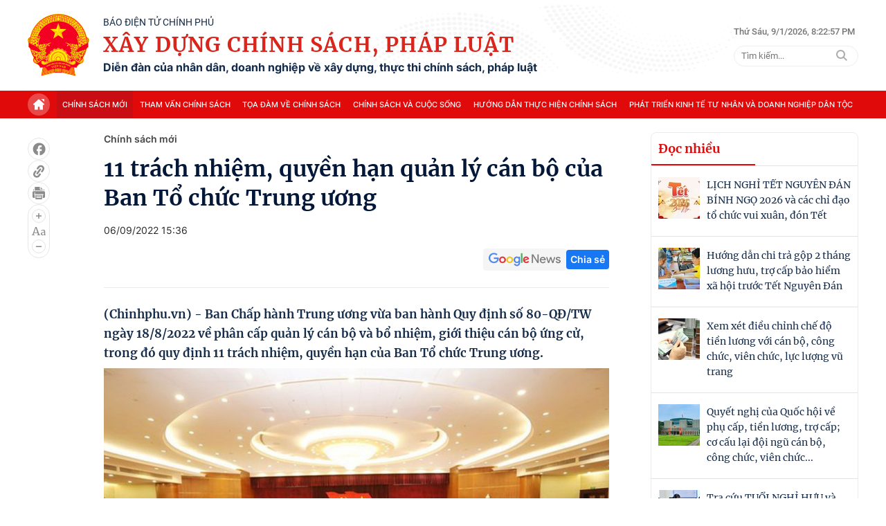

--- FILE ---
content_type: text/html; charset=utf-8
request_url: https://xaydungchinhsach.chinhphu.vn/ajax/detail-bottom.htm
body_size: 10674
content:

<div class="box-news-row">
    <div class="box-category timeline" data-layout="14" data-key="keycd">
        <div class="box-category-top">
            Xem thêm
        </div>
        <div class="box-category-middle timeline_list">
            

        <div class="box-category-item" data-newsid="119260104170215758">
            <a class="box-category-link-with-avatar img-resize" href="/lich-thi-dau-cua-doi-tuyen-u23-viet-nam-tai-vong-chung-ket-u23-chau-a-2026-119260104170215758.htm" title="VCK CH&#xC2;U &#xC1; 2026: U23 VI&#x1EC6;T NAM M&#x1EDE; TOANG C&#xC1;NH C&#x1EEC;A V&#xC0;O T&#x1EE8; K&#x1EBE;T" data-id="119260104170215758" data-newstype="1" data-type="0">
                <img fetchpriority="high" src="https://xdcs.cdnchinhphu.vn/zoom/267_167/446259493575335936/2026/1/9/bxh-u23-viet-nam-17679291640511456096966-17679755976871787776216-0-134-1054-1821-crop-1767975673438884814609.jpeg" alt="VCK CH&#194;U &#193; 2026: U23 VIỆT NAM MỞ TOANG C&#193;NH CỬA V&#192;O TỨ KẾT" data-type="avatar" class="box-category-avatar" />
            </a>
            <div class="box-category-content">
                    <h2 class="box-category-title-text">
                            <a data-type="title" data-linktype="newsdetail" class="box-category-link-title" href="/lich-thi-dau-cua-doi-tuyen-u23-viet-nam-tai-vong-chung-ket-u23-chau-a-2026-119260104170215758.htm" title="VCK CH&#xC2;U &#xC1; 2026: U23 VI&#x1EC6;T NAM M&#x1EDE; TOANG C&#xC1;NH C&#x1EEC;A V&#xC0;O T&#x1EE8; K&#x1EBE;T" data-id="119260104170215758" data-newstype="1">VCK CH&#xC2;U &#xC1; 2026: U23 VI&#x1EC6;T NAM M&#x1EDE; TOANG C&#xC1;NH C&#x1EEC;A V&#xC0;O T&#x1EE8; K&#x1EBE;T</a>
                    </h2>
                <a class="box-category-category" href="/chinh-sach-va-cuoc-song.htm" title="Ch&#xED;nh s&#xE1;ch v&#xE0; cu&#x1ED9;c s&#x1ED1;ng">Ch&#xED;nh s&#xE1;ch v&#xE0; cu&#x1ED9;c s&#x1ED1;ng</a>
                <div class="box-category-time">
                    <span class="icon">
                        <svg width="18" height="19" viewBox="0 0 18 19" fill="none" xmlns="http://www.w3.org/2000/svg">
                            <g clip-path="url(#clip0_3423_9270)">
                                <path d="M9 2.46484C12.728 2.46484 15.75 5.48682 15.75 9.21484C15.75 12.9429 12.728 15.9648 9 15.9648C5.27198 15.9648 2.25 12.9429 2.25 9.21484C2.25 5.48682 5.27198 2.46484 9 2.46484ZM9 3.81484C7.56783 3.81484 6.19432 4.38377 5.18162 5.39647C4.16893 6.40916 3.6 7.78267 3.6 9.21484C3.6 10.647 4.16893 12.0205 5.18162 13.0332C6.19432 14.0459 7.56783 14.6148 9 14.6148C10.4322 14.6148 11.8057 14.0459 12.8184 13.0332C13.8311 12.0205 14.4 10.647 14.4 9.21484C14.4 7.78267 13.8311 6.40916 12.8184 5.39647C11.8057 4.38377 10.4322 3.81484 9 3.81484ZM9 5.16484C9.16533 5.16487 9.3249 5.22556 9.44845 5.33543C9.572 5.44529 9.65093 5.59667 9.67028 5.76087L9.675 5.83984V8.93539L11.5022 10.7626C11.6233 10.8841 11.6936 11.0471 11.6988 11.2185C11.704 11.3899 11.6438 11.5569 11.5304 11.6855C11.417 11.8142 11.2589 11.8948 11.0881 11.9111C10.9174 11.9273 10.7469 11.878 10.6112 11.7731L10.5478 11.7171L8.52278 9.69207C8.41787 9.58707 8.35049 9.45042 8.33108 9.30327L8.325 9.21484V5.83984C8.325 5.66082 8.39612 5.48913 8.5227 5.36255C8.64929 5.23596 8.82098 5.16484 9 5.16484Z" fill="#999999"></path>
                            </g>
                            <defs>
                                <clipPath id="clip0_3423_9270">
                                    <rect width="18" height="18" fill="white" transform="translate(0 0.214844)">
                                    </rect>
                                </clipPath>
                            </defs>
                        </svg>
                    </span>
                    <span class="time-ago" title="01/09/2026 11:59:00 PM"></span>
                </div>
                
                    <p data-type="sapo" class="box-category-sapo">(Chinhphu.vn) - L&#x1ECB;ch thi &#x111;&#x1EA5;u, B&#x1EA3;ng x&#x1EBF;p h&#x1EA1;ng v&#xE0; danh s&#xE1;ch c&#x1EA7;u th&#x1EE7; &#x110;&#x1ED9;i tuy&#x1EC3;n U23 VI&#x1EC6;T NAM t&#x1EA1;i VCK U23 Ch&#xE2;u &#xC1; 2026. U23 Vi&#x1EC7;t Nam &#x111;&#xE3; gi&#xE0;nh 2 chi&#x1EBF;n th&#x1EAF;ng li&#xEA;n ti&#x1EBF;p tr&#x1B0;&#x1EDB;c &#x110;&#x1ED9;i tuy&#x1EC3;n U23 Jordan v&#xE0; U23 Kyrgyzstan. Trong l&#x1B0;&#x1EE3;t &#x111;&#x1EA5;u cu&#x1ED1;i v&#xF2;ng b&#x1EA3;ng, v&#xE0;o l&#xFA;c 23.30 ng&#xE0;y 12/1, U23 Vi&#x1EC7;t Nam s&#x1EBD; g&#x1EB7;p &#x111;&#x1ED9;i tuy&#x1EC3;n ch&#x1EE7; nh&#xE0; U23 Saudi Arabia.</p>
                
            </div>
        </div>
        <div class="box-category-item" data-newsid="119260109152001468">
            <a class="box-category-link-with-avatar img-resize" href="/chi-tiet-danh-muc-vi-tri-viec-lam-cong-chuc-trong-co-quan-to-chuc-hanh-chinh-cap-xa-119260109152001468.htm" title="Chi ti&#x1EBF;t danh m&#x1EE5;c v&#x1ECB; tr&#xED; vi&#x1EC7;c l&#xE0;m c&#xF4;ng ch&#x1EE9;c trong c&#x1A1; quan, t&#x1ED5; ch&#x1EE9;c h&#xE0;nh ch&#xED;nh c&#x1EA5;p x&#xE3;" data-id="119260109152001468" data-newstype="0" data-type="0">
                <img fetchpriority="high" src="https://xdcs.cdnchinhphu.vn/zoom/267_167/446259493575335936/2026/1/9/cong-chuc-cap-xa-1767946448734270913374-8-0-446-700-crop-17679464543931195882564.jpg" alt="Chi tiết danh mục vị tr&#237; việc l&#224;m c&#244;ng chức trong cơ quan, tổ chức h&#224;nh ch&#237;nh cấp x&#227;" data-type="avatar" class="box-category-avatar" />
            </a>
            <div class="box-category-content">
                    <h3 class="box-category-title-text">
                            <a data-type="title" data-linktype="newsdetail" class="box-category-link-title" href="/chi-tiet-danh-muc-vi-tri-viec-lam-cong-chuc-trong-co-quan-to-chuc-hanh-chinh-cap-xa-119260109152001468.htm" title="Chi ti&#x1EBF;t danh m&#x1EE5;c v&#x1ECB; tr&#xED; vi&#x1EC7;c l&#xE0;m c&#xF4;ng ch&#x1EE9;c trong c&#x1A1; quan, t&#x1ED5; ch&#x1EE9;c h&#xE0;nh ch&#xED;nh c&#x1EA5;p x&#xE3;" data-id="119260109152001468" data-newstype="0">Chi ti&#x1EBF;t danh m&#x1EE5;c v&#x1ECB; tr&#xED; vi&#x1EC7;c l&#xE0;m c&#xF4;ng ch&#x1EE9;c trong c&#x1A1; quan, t&#x1ED5; ch&#x1EE9;c h&#xE0;nh ch&#xED;nh c&#x1EA5;p x&#xE3;</a>
                    </h3>
                <a class="box-category-category" href="/chinh-sach-moi.htm" title="Ch&#xED;nh s&#xE1;ch m&#x1EDB;i">Ch&#xED;nh s&#xE1;ch m&#x1EDB;i</a>
                <div class="box-category-time">
                    <span class="icon">
                        <svg width="18" height="19" viewBox="0 0 18 19" fill="none" xmlns="http://www.w3.org/2000/svg">
                            <g clip-path="url(#clip0_3423_9270)">
                                <path d="M9 2.46484C12.728 2.46484 15.75 5.48682 15.75 9.21484C15.75 12.9429 12.728 15.9648 9 15.9648C5.27198 15.9648 2.25 12.9429 2.25 9.21484C2.25 5.48682 5.27198 2.46484 9 2.46484ZM9 3.81484C7.56783 3.81484 6.19432 4.38377 5.18162 5.39647C4.16893 6.40916 3.6 7.78267 3.6 9.21484C3.6 10.647 4.16893 12.0205 5.18162 13.0332C6.19432 14.0459 7.56783 14.6148 9 14.6148C10.4322 14.6148 11.8057 14.0459 12.8184 13.0332C13.8311 12.0205 14.4 10.647 14.4 9.21484C14.4 7.78267 13.8311 6.40916 12.8184 5.39647C11.8057 4.38377 10.4322 3.81484 9 3.81484ZM9 5.16484C9.16533 5.16487 9.3249 5.22556 9.44845 5.33543C9.572 5.44529 9.65093 5.59667 9.67028 5.76087L9.675 5.83984V8.93539L11.5022 10.7626C11.6233 10.8841 11.6936 11.0471 11.6988 11.2185C11.704 11.3899 11.6438 11.5569 11.5304 11.6855C11.417 11.8142 11.2589 11.8948 11.0881 11.9111C10.9174 11.9273 10.7469 11.878 10.6112 11.7731L10.5478 11.7171L8.52278 9.69207C8.41787 9.58707 8.35049 9.45042 8.33108 9.30327L8.325 9.21484V5.83984C8.325 5.66082 8.39612 5.48913 8.5227 5.36255C8.64929 5.23596 8.82098 5.16484 9 5.16484Z" fill="#999999"></path>
                            </g>
                            <defs>
                                <clipPath id="clip0_3423_9270">
                                    <rect width="18" height="18" fill="white" transform="translate(0 0.214844)">
                                    </rect>
                                </clipPath>
                            </defs>
                        </svg>
                    </span>
                    <span class="time-ago" title="01/09/2026 10:32:00 PM"></span>
                </div>
                
                    <p data-type="sapo" class="box-category-sapo">(Chinhphu.vn) - T&#x1EA1;i Ngh&#x1ECB; &#x111;&#x1ECB;nh 361/2025/N&#x110;-C&#x420; v&#x1EEB;a &#x111;&#x1B0;&#x1EE3;c ban h&#xE0;nh, Ch&#xED;nh ph&#x1EE7; quy &#x111;&#x1ECB;nh r&#xF5; danh m&#x1EE5;c v&#x1ECB; tr&#xED; vi&#x1EC7;c l&#xE0;m c&#xF4;ng ch&#x1EE9;c trong c&#x1A1; quan, t&#x1ED5; ch&#x1EE9;c h&#xE0;nh ch&#xED;nh c&#x1EA5;p x&#xE3;.</p>
                
            </div>
        </div>
        <div class="box-category-item" data-newsid="119260109141311903">
            <a class="box-category-link-with-avatar img-resize" href="/toan-van-nghi-dinh-361-2025-nd-c-quy-dinh-ve-vi-tri-viec-lam-cong-chuc-119260109141311903.htm" title="TO&#xC0;N V&#x102;N: Ngh&#x1ECB; &#x111;&#x1ECB;nh 361/2025/N&#x110;-C&#x420; quy &#x111;&#x1ECB;nh v&#x1EC1; v&#x1ECB; tr&#xED; vi&#x1EC7;c l&#xE0;m c&#xF4;ng ch&#x1EE9;c" data-id="119260109141311903" data-newstype="0" data-type="0">
                <img fetchpriority="high" src="https://xdcs.cdnchinhphu.vn/zoom/267_167/446259493575335936/2026/1/9/vi-tri-viec-lam-1767942620998685427342-36-0-836-1280-crop-17679426427681604088417.jpg" alt="TO&#192;N VĂN: Nghị định 361/2025/NĐ-CР quy định về vị tr&#237; việc l&#224;m c&#244;ng chức" data-type="avatar" class="box-category-avatar" />
            </a>
            <div class="box-category-content">
                    <h3 class="box-category-title-text">
                            <a data-type="title" data-linktype="newsdetail" class="box-category-link-title" href="/toan-van-nghi-dinh-361-2025-nd-c-quy-dinh-ve-vi-tri-viec-lam-cong-chuc-119260109141311903.htm" title="TO&#xC0;N V&#x102;N: Ngh&#x1ECB; &#x111;&#x1ECB;nh 361/2025/N&#x110;-C&#x420; quy &#x111;&#x1ECB;nh v&#x1EC1; v&#x1ECB; tr&#xED; vi&#x1EC7;c l&#xE0;m c&#xF4;ng ch&#x1EE9;c" data-id="119260109141311903" data-newstype="0">TO&#xC0;N V&#x102;N: Ngh&#x1ECB; &#x111;&#x1ECB;nh 361/2025/N&#x110;-C&#x420; quy &#x111;&#x1ECB;nh v&#x1EC1; v&#x1ECB; tr&#xED; vi&#x1EC7;c l&#xE0;m c&#xF4;ng ch&#x1EE9;c</a>
                    </h3>
                <a class="box-category-category" href="/chinh-sach-moi.htm" title="Ch&#xED;nh s&#xE1;ch m&#x1EDB;i">Ch&#xED;nh s&#xE1;ch m&#x1EDB;i</a>
                <div class="box-category-time">
                    <span class="icon">
                        <svg width="18" height="19" viewBox="0 0 18 19" fill="none" xmlns="http://www.w3.org/2000/svg">
                            <g clip-path="url(#clip0_3423_9270)">
                                <path d="M9 2.46484C12.728 2.46484 15.75 5.48682 15.75 9.21484C15.75 12.9429 12.728 15.9648 9 15.9648C5.27198 15.9648 2.25 12.9429 2.25 9.21484C2.25 5.48682 5.27198 2.46484 9 2.46484ZM9 3.81484C7.56783 3.81484 6.19432 4.38377 5.18162 5.39647C4.16893 6.40916 3.6 7.78267 3.6 9.21484C3.6 10.647 4.16893 12.0205 5.18162 13.0332C6.19432 14.0459 7.56783 14.6148 9 14.6148C10.4322 14.6148 11.8057 14.0459 12.8184 13.0332C13.8311 12.0205 14.4 10.647 14.4 9.21484C14.4 7.78267 13.8311 6.40916 12.8184 5.39647C11.8057 4.38377 10.4322 3.81484 9 3.81484ZM9 5.16484C9.16533 5.16487 9.3249 5.22556 9.44845 5.33543C9.572 5.44529 9.65093 5.59667 9.67028 5.76087L9.675 5.83984V8.93539L11.5022 10.7626C11.6233 10.8841 11.6936 11.0471 11.6988 11.2185C11.704 11.3899 11.6438 11.5569 11.5304 11.6855C11.417 11.8142 11.2589 11.8948 11.0881 11.9111C10.9174 11.9273 10.7469 11.878 10.6112 11.7731L10.5478 11.7171L8.52278 9.69207C8.41787 9.58707 8.35049 9.45042 8.33108 9.30327L8.325 9.21484V5.83984C8.325 5.66082 8.39612 5.48913 8.5227 5.36255C8.64929 5.23596 8.82098 5.16484 9 5.16484Z" fill="#999999"></path>
                            </g>
                            <defs>
                                <clipPath id="clip0_3423_9270">
                                    <rect width="18" height="18" fill="white" transform="translate(0 0.214844)">
                                    </rect>
                                </clipPath>
                            </defs>
                        </svg>
                    </span>
                    <span class="time-ago" title="01/09/2026 10:25:00 PM"></span>
                </div>
                
                    <p data-type="sapo" class="box-category-sapo">(Chinhphu.vn) - To&#xE0;n v&#x103;n Ngh&#x1ECB; &#x111;&#x1ECB;nh s&#x1ED1; 361/2025/N&#x110;-CP ng&#xE0;y 31/12/2025 c&#x1EE7;a Ch&#xED;nh ph&#x1EE7; quy &#x111;&#x1ECB;nh v&#x1EC1; v&#x1ECB; tr&#xED; vi&#x1EC7;c l&#xE0;m. Ngh&#x1ECB; &#x111;&#x1ECB;nh n&#xE0;y c&#xF3; hi&#x1EC7;u l&#x1EF1;c k&#x1EC3; t&#x1EEB; ng&#xE0;y 31/12/2025.</p>
                
            </div>
        </div>
        <div class="box-category-item" data-newsid="119260109161326785">
            <a class="box-category-link-with-avatar img-resize" href="/tieu-su-dong-chi-pham-dai-duong-tan-bi-thu-tinh-uy-phu-tho-119260109161326785.htm" title="TI&#x1EC2;U S&#x1EEC; &#x110;&#x1ED2;NG CH&#xCD; PH&#x1EA0;M &#x110;&#x1EA0;I D&#x1AF;&#x1A0;NG, T&#xC2;N B&#xCD; TH&#x1AF; T&#x1EC8;NH &#x1EE6;Y PH&#xDA; TH&#x1ECC;" data-id="119260109161326785" data-newstype="0" data-type="0">
                <img fetchpriority="high" src="https://xdcs.cdnchinhphu.vn/zoom/267_167/446259493575335936/2026/1/9/phamdaiduong-17679605425981595343380-28-0-755-1163-crop-17679605920691117282653.jpeg" alt="TIỂU SỬ ĐỒNG CH&#205; PHẠM ĐẠI DƯƠNG, T&#194;N B&#205; THƯ TỈNH ỦY PH&#218; THỌ" data-type="avatar" class="box-category-avatar" />
            </a>
            <div class="box-category-content">
                    <h3 class="box-category-title-text">
                            <a data-type="title" data-linktype="newsdetail" class="box-category-link-title" href="/tieu-su-dong-chi-pham-dai-duong-tan-bi-thu-tinh-uy-phu-tho-119260109161326785.htm" title="TI&#x1EC2;U S&#x1EEC; &#x110;&#x1ED2;NG CH&#xCD; PH&#x1EA0;M &#x110;&#x1EA0;I D&#x1AF;&#x1A0;NG, T&#xC2;N B&#xCD; TH&#x1AF; T&#x1EC8;NH &#x1EE6;Y PH&#xDA; TH&#x1ECC;" data-id="119260109161326785" data-newstype="0">TI&#x1EC2;U S&#x1EEC; &#x110;&#x1ED2;NG CH&#xCD; PH&#x1EA0;M &#x110;&#x1EA0;I D&#x1AF;&#x1A0;NG, T&#xC2;N B&#xCD; TH&#x1AF; T&#x1EC8;NH &#x1EE6;Y PH&#xDA; TH&#x1ECC;</a>
                    </h3>
                <a class="box-category-category" href="/chinh-sach-va-cuoc-song.htm" title="Ch&#xED;nh s&#xE1;ch v&#xE0; cu&#x1ED9;c s&#x1ED1;ng">Ch&#xED;nh s&#xE1;ch v&#xE0; cu&#x1ED9;c s&#x1ED1;ng</a>
                <div class="box-category-time">
                    <span class="icon">
                        <svg width="18" height="19" viewBox="0 0 18 19" fill="none" xmlns="http://www.w3.org/2000/svg">
                            <g clip-path="url(#clip0_3423_9270)">
                                <path d="M9 2.46484C12.728 2.46484 15.75 5.48682 15.75 9.21484C15.75 12.9429 12.728 15.9648 9 15.9648C5.27198 15.9648 2.25 12.9429 2.25 9.21484C2.25 5.48682 5.27198 2.46484 9 2.46484ZM9 3.81484C7.56783 3.81484 6.19432 4.38377 5.18162 5.39647C4.16893 6.40916 3.6 7.78267 3.6 9.21484C3.6 10.647 4.16893 12.0205 5.18162 13.0332C6.19432 14.0459 7.56783 14.6148 9 14.6148C10.4322 14.6148 11.8057 14.0459 12.8184 13.0332C13.8311 12.0205 14.4 10.647 14.4 9.21484C14.4 7.78267 13.8311 6.40916 12.8184 5.39647C11.8057 4.38377 10.4322 3.81484 9 3.81484ZM9 5.16484C9.16533 5.16487 9.3249 5.22556 9.44845 5.33543C9.572 5.44529 9.65093 5.59667 9.67028 5.76087L9.675 5.83984V8.93539L11.5022 10.7626C11.6233 10.8841 11.6936 11.0471 11.6988 11.2185C11.704 11.3899 11.6438 11.5569 11.5304 11.6855C11.417 11.8142 11.2589 11.8948 11.0881 11.9111C10.9174 11.9273 10.7469 11.878 10.6112 11.7731L10.5478 11.7171L8.52278 9.69207C8.41787 9.58707 8.35049 9.45042 8.33108 9.30327L8.325 9.21484V5.83984C8.325 5.66082 8.39612 5.48913 8.5227 5.36255C8.64929 5.23596 8.82098 5.16484 9 5.16484Z" fill="#999999"></path>
                            </g>
                            <defs>
                                <clipPath id="clip0_3423_9270">
                                    <rect width="18" height="18" fill="white" transform="translate(0 0.214844)">
                                    </rect>
                                </clipPath>
                            </defs>
                        </svg>
                    </span>
                    <span class="time-ago" title="01/09/2026 08:34:00 PM"></span>
                </div>
                
                    <p data-type="sapo" class="box-category-sapo">(Chinhphu.vn) - Ti&#x1EC3;u s&#x1EED; &#x111;&#x1ED3;ng ch&#xED; Ph&#x1EA1;m &#x110;&#x1EA1;i D&#x1B0;&#x1A1;ng, B&#xED; th&#x1B0; T&#x1EC9;nh &#x1EE7;y Ph&#xFA; Th&#x1ECD; nhi&#x1EC7;m k&#x1EF3; 2025-2030.</p>
                
            </div>
        </div>
        <div class="box-category-item" data-newsid="119251002130522291">
            <a class="box-category-link-with-avatar img-resize" href="/de-xuat-phuong-an-nghi-tet-am-lich-nghi-le-quoc-khanh-nam-2026-119251002130522291.htm" title="L&#x1ECA;CH NGH&#x1EC8; T&#x1EBE;T NGUY&#xCA;N &#x110;&#xC1;N B&#xCD;NH NG&#x1ECC; 2026 v&#xE0; c&#xE1;c ch&#x1EC9; &#x111;&#x1EA1;o t&#x1ED5; ch&#x1EE9;c vui xu&#xE2;n, &#x111;&#xF3;n T&#x1EBF;t" data-id="119251002130522291" data-newstype="1" data-type="0">
                <img fetchpriority="high" src="https://xdcs.cdnchinhphu.vn/zoom/267_167/446259493575335936/2025/10/2/untitled-4-17593849867481889776836-0-24-354-590-crop-17593850469691086173357.jpg" alt="LỊCH NGHỈ TẾT NGUY&#202;N Đ&#193;N B&#205;NH NGỌ 2026 v&#224; c&#225;c chỉ đạo tổ chức vui xu&#226;n, đ&#243;n Tết" data-type="avatar" class="box-category-avatar" />
            </a>
            <div class="box-category-content">
                    <h3 class="box-category-title-text">
                            <a data-type="title" data-linktype="newsdetail" class="box-category-link-title" href="/de-xuat-phuong-an-nghi-tet-am-lich-nghi-le-quoc-khanh-nam-2026-119251002130522291.htm" title="L&#x1ECA;CH NGH&#x1EC8; T&#x1EBE;T NGUY&#xCA;N &#x110;&#xC1;N B&#xCD;NH NG&#x1ECC; 2026 v&#xE0; c&#xE1;c ch&#x1EC9; &#x111;&#x1EA1;o t&#x1ED5; ch&#x1EE9;c vui xu&#xE2;n, &#x111;&#xF3;n T&#x1EBF;t" data-id="119251002130522291" data-newstype="1">L&#x1ECA;CH NGH&#x1EC8; T&#x1EBE;T NGUY&#xCA;N &#x110;&#xC1;N B&#xCD;NH NG&#x1ECC; 2026 v&#xE0; c&#xE1;c ch&#x1EC9; &#x111;&#x1EA1;o t&#x1ED5; ch&#x1EE9;c vui xu&#xE2;n, &#x111;&#xF3;n T&#x1EBF;t</a>
                    </h3>
                <a class="box-category-category" href="/chinh-sach-va-cuoc-song.htm" title="Ch&#xED;nh s&#xE1;ch v&#xE0; cu&#x1ED9;c s&#x1ED1;ng">Ch&#xED;nh s&#xE1;ch v&#xE0; cu&#x1ED9;c s&#x1ED1;ng</a>
                <div class="box-category-time">
                    <span class="icon">
                        <svg width="18" height="19" viewBox="0 0 18 19" fill="none" xmlns="http://www.w3.org/2000/svg">
                            <g clip-path="url(#clip0_3423_9270)">
                                <path d="M9 2.46484C12.728 2.46484 15.75 5.48682 15.75 9.21484C15.75 12.9429 12.728 15.9648 9 15.9648C5.27198 15.9648 2.25 12.9429 2.25 9.21484C2.25 5.48682 5.27198 2.46484 9 2.46484ZM9 3.81484C7.56783 3.81484 6.19432 4.38377 5.18162 5.39647C4.16893 6.40916 3.6 7.78267 3.6 9.21484C3.6 10.647 4.16893 12.0205 5.18162 13.0332C6.19432 14.0459 7.56783 14.6148 9 14.6148C10.4322 14.6148 11.8057 14.0459 12.8184 13.0332C13.8311 12.0205 14.4 10.647 14.4 9.21484C14.4 7.78267 13.8311 6.40916 12.8184 5.39647C11.8057 4.38377 10.4322 3.81484 9 3.81484ZM9 5.16484C9.16533 5.16487 9.3249 5.22556 9.44845 5.33543C9.572 5.44529 9.65093 5.59667 9.67028 5.76087L9.675 5.83984V8.93539L11.5022 10.7626C11.6233 10.8841 11.6936 11.0471 11.6988 11.2185C11.704 11.3899 11.6438 11.5569 11.5304 11.6855C11.417 11.8142 11.2589 11.8948 11.0881 11.9111C10.9174 11.9273 10.7469 11.878 10.6112 11.7731L10.5478 11.7171L8.52278 9.69207C8.41787 9.58707 8.35049 9.45042 8.33108 9.30327L8.325 9.21484V5.83984C8.325 5.66082 8.39612 5.48913 8.5227 5.36255C8.64929 5.23596 8.82098 5.16484 9 5.16484Z" fill="#999999"></path>
                            </g>
                            <defs>
                                <clipPath id="clip0_3423_9270">
                                    <rect width="18" height="18" fill="white" transform="translate(0 0.214844)">
                                    </rect>
                                </clipPath>
                            </defs>
                        </svg>
                    </span>
                    <span class="time-ago" title="01/09/2026 07:36:00 PM"></span>
                </div>
                
                    <p data-type="sapo" class="box-category-sapo">(Chinhphu.vn) - L&#x1ECB;ch ngh&#x1EC9; T&#x1EBF;t Nguy&#xEA;n &#x110;&#xE1;n B&#xED;nh Ng&#x1ECD; n&#x103;m 2026 v&#xE0; c&#xE1;c ch&#x1EC9; &#x111;&#x1EA1;o c&#x1EE7;a Ban B&#xED; th&#x1B0;, Ch&#xED;nh ph&#x1EE7;, Th&#x1EE7; t&#x1B0;&#x1EDB;ng Ch&#xED;nh ph&#x1EE7; v&#x1EC1; vi&#x1EC7;c t&#x1ED5; ch&#x1EE9;c vui xu&#xE2;n, &#x111;&#xF3;n T&#x1EBF;t vui t&#x1B0;&#x1A1;i, l&#xE0;nh m&#x1EA1;nh, an to&#xE0;n, ti&#x1EBF;t ki&#x1EC7;m.</p>
                
            </div>
        </div>
        <div class="box-category-item" data-newsid="11926010916042676">
            <a class="box-category-link-with-avatar img-resize" href="/bo-chinh-tri-chi-dinh-dong-chi-pham-dai-duong-giu-chuc-bi-thu-tinh-uy-phu-tho-11926010916042676.htm" title="B&#x1ED8; CH&#xCD;NH TR&#x1ECA; CH&#x1EC8; &#x110;&#x1ECA;NH &#x110;&#x1ED2;NG CH&#xCD; PH&#x1EA0;M &#x110;&#x1EA0;I D&#x1AF;&#x1A0;NG GI&#x1EEE; CH&#x1EE8;C B&#xCD; TH&#x1AF; T&#x1EC8;NH &#x1EE6;Y PH&#xDA; TH&#x1ECC;" data-id="11926010916042676" data-newstype="0" data-type="0">
                <img fetchpriority="high" src="https://xdcs.cdnchinhphu.vn/zoom/267_167/446259493575335936/2026/1/9/can-bo-1767949229586631372172-0-24-474-782-crop-1767949379658942628796.jpg" alt="BỘ CH&#205;NH TRỊ CHỈ ĐỊNH ĐỒNG CH&#205; PHẠM ĐẠI DƯƠNG GIỮ CHỨC B&#205; THƯ TỈNH ỦY PH&#218; THỌ" data-type="avatar" class="box-category-avatar" />
            </a>
            <div class="box-category-content">
                    <h3 class="box-category-title-text">
                            <a data-type="title" data-linktype="newsdetail" class="box-category-link-title" href="/bo-chinh-tri-chi-dinh-dong-chi-pham-dai-duong-giu-chuc-bi-thu-tinh-uy-phu-tho-11926010916042676.htm" title="B&#x1ED8; CH&#xCD;NH TR&#x1ECA; CH&#x1EC8; &#x110;&#x1ECA;NH &#x110;&#x1ED2;NG CH&#xCD; PH&#x1EA0;M &#x110;&#x1EA0;I D&#x1AF;&#x1A0;NG GI&#x1EEE; CH&#x1EE8;C B&#xCD; TH&#x1AF; T&#x1EC8;NH &#x1EE6;Y PH&#xDA; TH&#x1ECC;" data-id="11926010916042676" data-newstype="0">B&#x1ED8; CH&#xCD;NH TR&#x1ECA; CH&#x1EC8; &#x110;&#x1ECA;NH &#x110;&#x1ED2;NG CH&#xCD; PH&#x1EA0;M &#x110;&#x1EA0;I D&#x1AF;&#x1A0;NG GI&#x1EEE; CH&#x1EE8;C B&#xCD; TH&#x1AF; T&#x1EC8;NH &#x1EE6;Y PH&#xDA; TH&#x1ECC;</a>
                    </h3>
                <a class="box-category-category" href="/chinh-sach-va-cuoc-song.htm" title="Ch&#xED;nh s&#xE1;ch v&#xE0; cu&#x1ED9;c s&#x1ED1;ng">Ch&#xED;nh s&#xE1;ch v&#xE0; cu&#x1ED9;c s&#x1ED1;ng</a>
                <div class="box-category-time">
                    <span class="icon">
                        <svg width="18" height="19" viewBox="0 0 18 19" fill="none" xmlns="http://www.w3.org/2000/svg">
                            <g clip-path="url(#clip0_3423_9270)">
                                <path d="M9 2.46484C12.728 2.46484 15.75 5.48682 15.75 9.21484C15.75 12.9429 12.728 15.9648 9 15.9648C5.27198 15.9648 2.25 12.9429 2.25 9.21484C2.25 5.48682 5.27198 2.46484 9 2.46484ZM9 3.81484C7.56783 3.81484 6.19432 4.38377 5.18162 5.39647C4.16893 6.40916 3.6 7.78267 3.6 9.21484C3.6 10.647 4.16893 12.0205 5.18162 13.0332C6.19432 14.0459 7.56783 14.6148 9 14.6148C10.4322 14.6148 11.8057 14.0459 12.8184 13.0332C13.8311 12.0205 14.4 10.647 14.4 9.21484C14.4 7.78267 13.8311 6.40916 12.8184 5.39647C11.8057 4.38377 10.4322 3.81484 9 3.81484ZM9 5.16484C9.16533 5.16487 9.3249 5.22556 9.44845 5.33543C9.572 5.44529 9.65093 5.59667 9.67028 5.76087L9.675 5.83984V8.93539L11.5022 10.7626C11.6233 10.8841 11.6936 11.0471 11.6988 11.2185C11.704 11.3899 11.6438 11.5569 11.5304 11.6855C11.417 11.8142 11.2589 11.8948 11.0881 11.9111C10.9174 11.9273 10.7469 11.878 10.6112 11.7731L10.5478 11.7171L8.52278 9.69207C8.41787 9.58707 8.35049 9.45042 8.33108 9.30327L8.325 9.21484V5.83984C8.325 5.66082 8.39612 5.48913 8.5227 5.36255C8.64929 5.23596 8.82098 5.16484 9 5.16484Z" fill="#999999"></path>
                            </g>
                            <defs>
                                <clipPath id="clip0_3423_9270">
                                    <rect width="18" height="18" fill="white" transform="translate(0 0.214844)">
                                    </rect>
                                </clipPath>
                            </defs>
                        </svg>
                    </span>
                    <span class="time-ago" title="01/09/2026 06:55:00 PM"></span>
                </div>
                
                    <p data-type="sapo" class="box-category-sapo">(Chinhphu.vn) - B&#x1ED9; Ch&#xED;nh tr&#x1ECB; &#x111;i&#x1EC1;u &#x111;&#x1ED9;ng, ph&#xE2;n c&#xF4;ng, ch&#x1EC9; &#x111;&#x1ECB;nh &#x111;&#x1ED3;ng ch&#xED; Ph&#x1EA1;m &#x110;&#x1EA1;i D&#x1B0;&#x1A1;ng, &#x1EE6;y vi&#xEA;n Trung &#x1B0;&#x1A1;ng &#x110;&#x1EA3;ng, Ph&#xF3; Tr&#x1B0;&#x1EDF;ng Ban Ch&#xED;nh s&#xE1;ch, Chi&#x1EBF;n l&#x1B0;&#x1EE3;c Trung &#x1B0;&#x1A1;ng tham gia Ban Ch&#x1EA5;p h&#xE0;nh, Ban Th&#x1B0;&#x1EDD;ng v&#x1EE5;, gi&#x1EEF; ch&#x1EE9;c B&#xED; th&#x1B0; T&#x1EC9;nh &#x1EE7;y Ph&#xFA; Th&#x1ECD; nhi&#x1EC7;m k&#x1EF3; 2025-2030, ch&#x1EC9; &#x111;&#x1ECB;nh tham gia &#x110;&#x1EA3;ng &#x1EE7;y Qu&#xE2;n khu 2.</p>
                
            </div>
        </div>
        <div class="box-category-item" data-newsid="119260109085753291">
            <a class="box-category-link-with-avatar img-resize" href="/dua-si-quan-ve-ban-chi-huy-quan-su-cap-xa-xay-dung-2-mo-hinh-bo-tri-can-bo-119260109085753291.htm" title="&#x110;&#x1B0;a s&#x129; quan v&#x1EC1; Ban Ch&#x1EC9; huy qu&#xE2;n s&#x1EF1; c&#x1EA5;p x&#xE3;: X&#xE2;y d&#x1EF1;ng 2 m&#xF4; h&#xEC;nh b&#x1ED1; tr&#xED; c&#xE1;n b&#x1ED9;" data-id="119260109085753291" data-newstype="0" data-type="0">
                <img fetchpriority="high" src="https://xdcs.cdnchinhphu.vn/zoom/267_167/446259493575335936/2026/1/9/dn1-1767922977341-1767922977712770535094-53-0-1253-1920-crop-17679237931721456869732.jpg" alt="Đưa sĩ quan về Ban Chỉ huy qu&#226;n sự cấp x&#227;: X&#226;y dựng 2 m&#244; h&#236;nh bố tr&#237; c&#225;n bộ" data-type="avatar" class="box-category-avatar" />
            </a>
            <div class="box-category-content">
                    <h3 class="box-category-title-text">
                            <a data-type="title" data-linktype="newsdetail" class="box-category-link-title" href="/dua-si-quan-ve-ban-chi-huy-quan-su-cap-xa-xay-dung-2-mo-hinh-bo-tri-can-bo-119260109085753291.htm" title="&#x110;&#x1B0;a s&#x129; quan v&#x1EC1; Ban Ch&#x1EC9; huy qu&#xE2;n s&#x1EF1; c&#x1EA5;p x&#xE3;: X&#xE2;y d&#x1EF1;ng 2 m&#xF4; h&#xEC;nh b&#x1ED1; tr&#xED; c&#xE1;n b&#x1ED9;" data-id="119260109085753291" data-newstype="0">&#x110;&#x1B0;a s&#x129; quan v&#x1EC1; Ban Ch&#x1EC9; huy qu&#xE2;n s&#x1EF1; c&#x1EA5;p x&#xE3;: X&#xE2;y d&#x1EF1;ng 2 m&#xF4; h&#xEC;nh b&#x1ED1; tr&#xED; c&#xE1;n b&#x1ED9;</a>
                    </h3>
                <a class="box-category-category" href="/chinh-sach-va-cuoc-song.htm" title="Ch&#xED;nh s&#xE1;ch v&#xE0; cu&#x1ED9;c s&#x1ED1;ng">Ch&#xED;nh s&#xE1;ch v&#xE0; cu&#x1ED9;c s&#x1ED1;ng</a>
                <div class="box-category-time">
                    <span class="icon">
                        <svg width="18" height="19" viewBox="0 0 18 19" fill="none" xmlns="http://www.w3.org/2000/svg">
                            <g clip-path="url(#clip0_3423_9270)">
                                <path d="M9 2.46484C12.728 2.46484 15.75 5.48682 15.75 9.21484C15.75 12.9429 12.728 15.9648 9 15.9648C5.27198 15.9648 2.25 12.9429 2.25 9.21484C2.25 5.48682 5.27198 2.46484 9 2.46484ZM9 3.81484C7.56783 3.81484 6.19432 4.38377 5.18162 5.39647C4.16893 6.40916 3.6 7.78267 3.6 9.21484C3.6 10.647 4.16893 12.0205 5.18162 13.0332C6.19432 14.0459 7.56783 14.6148 9 14.6148C10.4322 14.6148 11.8057 14.0459 12.8184 13.0332C13.8311 12.0205 14.4 10.647 14.4 9.21484C14.4 7.78267 13.8311 6.40916 12.8184 5.39647C11.8057 4.38377 10.4322 3.81484 9 3.81484ZM9 5.16484C9.16533 5.16487 9.3249 5.22556 9.44845 5.33543C9.572 5.44529 9.65093 5.59667 9.67028 5.76087L9.675 5.83984V8.93539L11.5022 10.7626C11.6233 10.8841 11.6936 11.0471 11.6988 11.2185C11.704 11.3899 11.6438 11.5569 11.5304 11.6855C11.417 11.8142 11.2589 11.8948 11.0881 11.9111C10.9174 11.9273 10.7469 11.878 10.6112 11.7731L10.5478 11.7171L8.52278 9.69207C8.41787 9.58707 8.35049 9.45042 8.33108 9.30327L8.325 9.21484V5.83984C8.325 5.66082 8.39612 5.48913 8.5227 5.36255C8.64929 5.23596 8.82098 5.16484 9 5.16484Z" fill="#999999"></path>
                            </g>
                            <defs>
                                <clipPath id="clip0_3423_9270">
                                    <rect width="18" height="18" fill="white" transform="translate(0 0.214844)">
                                    </rect>
                                </clipPath>
                            </defs>
                        </svg>
                    </span>
                    <span class="time-ago" title="01/09/2026 06:55:00 PM"></span>
                </div>
                
                    <p data-type="sapo" class="box-category-sapo">(Chinhphu.vn) - B&#x1ED9; Ch&#x1EC9; huy Qu&#xE2;n s&#x1EF1; t&#x1EC9;nh L&#xE2;m &#x110;&#x1ED3;ng x&#xE2;y d&#x1EF1;ng 2 m&#xF4; h&#xEC;nh b&#x1ED1; tr&#xED; c&#xE1;n b&#x1ED9; Ban Ch&#x1EC9; huy Qu&#xE2;n s&#x1EF1; c&#x1EA5;p x&#xE3;. Theo &#x111;&#xF3;, m&#xF4; h&#xEC;nh 1 g&#x1ED3;m 10 c&#xE1;n b&#x1ED9;, &#xE1;p d&#x1EE5;ng &#x111;&#x1ED1;i v&#x1EDB;i 115 Ban Ch&#x1EC9; huy Qu&#xE2;n s&#x1EF1; c&#x1EA5;p x&#xE3; tr&#x1ECD;ng &#x111;i&#x1EC3;m. M&#xF4; h&#xEC;nh 2 g&#x1ED3;m 8 c&#xE1;n b&#x1ED9;, &#xE1;p d&#x1EE5;ng &#x111;&#x1ED1;i v&#x1EDB;i 9 x&#xE3; c&#xF2;n l&#x1EA1;i. </p>
                
            </div>
        </div>
        <div class="box-category-item" data-newsid="119260109175159984">
            <a class="box-category-link-with-avatar img-resize" href="/muc-thu-le-phi-dang-ky-xe-bien-so-xe-tu-1-1-2026-119260109175159984.htm" title="M&#x1EE9;c thu l&#x1EC7; ph&#xED; &#x111;&#x103;ng k&#xFD; xe, bi&#x1EC3;n s&#x1ED1; xe t&#x1EEB; 1/1/2026" data-id="119260109175159984" data-newstype="0" data-type="0">
                <img fetchpriority="high" src="https://xdcs.cdnchinhphu.vn/zoom/267_167/446259493575335936/2026/1/9/bienxe-17679555934311224655679-13-0-364-561-crop-17679556053521656623006.jpg" alt="Mức thu lệ ph&#237; đăng k&#253; xe, biển số xe từ 1/1/2026" data-type="avatar" class="box-category-avatar" />
            </a>
            <div class="box-category-content">
                    <h3 class="box-category-title-text">
                            <a data-type="title" data-linktype="newsdetail" class="box-category-link-title" href="/muc-thu-le-phi-dang-ky-xe-bien-so-xe-tu-1-1-2026-119260109175159984.htm" title="M&#x1EE9;c thu l&#x1EC7; ph&#xED; &#x111;&#x103;ng k&#xFD; xe, bi&#x1EC3;n s&#x1ED1; xe t&#x1EEB; 1/1/2026" data-id="119260109175159984" data-newstype="0">M&#x1EE9;c thu l&#x1EC7; ph&#xED; &#x111;&#x103;ng k&#xFD; xe, bi&#x1EC3;n s&#x1ED1; xe t&#x1EEB; 1/1/2026</a>
                    </h3>
                <a class="box-category-category" href="/chinh-sach-moi.htm" title="Ch&#xED;nh s&#xE1;ch m&#x1EDB;i">Ch&#xED;nh s&#xE1;ch m&#x1EDB;i</a>
                <div class="box-category-time">
                    <span class="icon">
                        <svg width="18" height="19" viewBox="0 0 18 19" fill="none" xmlns="http://www.w3.org/2000/svg">
                            <g clip-path="url(#clip0_3423_9270)">
                                <path d="M9 2.46484C12.728 2.46484 15.75 5.48682 15.75 9.21484C15.75 12.9429 12.728 15.9648 9 15.9648C5.27198 15.9648 2.25 12.9429 2.25 9.21484C2.25 5.48682 5.27198 2.46484 9 2.46484ZM9 3.81484C7.56783 3.81484 6.19432 4.38377 5.18162 5.39647C4.16893 6.40916 3.6 7.78267 3.6 9.21484C3.6 10.647 4.16893 12.0205 5.18162 13.0332C6.19432 14.0459 7.56783 14.6148 9 14.6148C10.4322 14.6148 11.8057 14.0459 12.8184 13.0332C13.8311 12.0205 14.4 10.647 14.4 9.21484C14.4 7.78267 13.8311 6.40916 12.8184 5.39647C11.8057 4.38377 10.4322 3.81484 9 3.81484ZM9 5.16484C9.16533 5.16487 9.3249 5.22556 9.44845 5.33543C9.572 5.44529 9.65093 5.59667 9.67028 5.76087L9.675 5.83984V8.93539L11.5022 10.7626C11.6233 10.8841 11.6936 11.0471 11.6988 11.2185C11.704 11.3899 11.6438 11.5569 11.5304 11.6855C11.417 11.8142 11.2589 11.8948 11.0881 11.9111C10.9174 11.9273 10.7469 11.878 10.6112 11.7731L10.5478 11.7171L8.52278 9.69207C8.41787 9.58707 8.35049 9.45042 8.33108 9.30327L8.325 9.21484V5.83984C8.325 5.66082 8.39612 5.48913 8.5227 5.36255C8.64929 5.23596 8.82098 5.16484 9 5.16484Z" fill="#999999"></path>
                            </g>
                            <defs>
                                <clipPath id="clip0_3423_9270">
                                    <rect width="18" height="18" fill="white" transform="translate(0 0.214844)">
                                    </rect>
                                </clipPath>
                            </defs>
                        </svg>
                    </span>
                    <span class="time-ago" title="01/09/2026 05:55:00 PM"></span>
                </div>
                
                    <p data-type="sapo" class="box-category-sapo">(Chinhphu.vn) - Th&#xF4;ng t&#x1B0; s&#x1ED1; 155/2025/TT-BTC quy &#x111;&#x1ECB;nh m&#x1EE9;c thu, ch&#x1EBF; &#x111;&#x1ED9; thu, n&#x1ED9;p, mi&#x1EC5;n l&#x1EC7; ph&#xED; &#x111;&#x103;ng k&#xFD;, c&#x1EA5;p bi&#x1EC3;n ph&#x1B0;&#x1A1;ng ti&#x1EC7;n giao th&#xF4;ng &#x111;&#xE3; &#x111;&#x1B0;&#x1EE3;c B&#x1ED9; tr&#x1B0;&#x1EDF;ng B&#x1ED9; T&#xE0;i ch&#xED;nh ban h&#xE0;nh.</p>
                
            </div>
        </div>
        <div class="box-category-item" data-newsid="119260109173729917">
            <a class="box-category-link-with-avatar img-resize" href="/lap-ban-chi-dao-chong-buon-lau-gian-lan-thuong-mai-va-hang-gia-o-xa-phuong-dac-khu-119260109173729917.htm" title="L&#x1EAD;p Ban Ch&#x1EC9; &#x111;&#x1EA1;o ch&#x1ED1;ng bu&#xF4;n l&#x1EAD;u, gian l&#x1EAD;n th&#x1B0;&#x1A1;ng m&#x1EA1;i v&#xE0; h&#xE0;ng gi&#x1EA3; &#x1EDF; x&#xE3;, ph&#x1B0;&#x1EDD;ng, &#x111;&#x1EB7;c khu" data-id="119260109173729917" data-newstype="0" data-type="0">
                <img fetchpriority="high" src="https://xdcs.cdnchinhphu.vn/zoom/267_167/446259493575335936/2026/1/9/tm-17679549783721308681979-50-0-284-374-crop-1767955026797938589687.jpg" alt="Lập Ban Chỉ đạo chống bu&#244;n lậu, gian lận thương mại v&#224; h&#224;ng giả ở x&#227;, phường, đặc khu" data-type="avatar" class="box-category-avatar" />
            </a>
            <div class="box-category-content">
                    <h3 class="box-category-title-text">
                            <a data-type="title" data-linktype="newsdetail" class="box-category-link-title" href="/lap-ban-chi-dao-chong-buon-lau-gian-lan-thuong-mai-va-hang-gia-o-xa-phuong-dac-khu-119260109173729917.htm" title="L&#x1EAD;p Ban Ch&#x1EC9; &#x111;&#x1EA1;o ch&#x1ED1;ng bu&#xF4;n l&#x1EAD;u, gian l&#x1EAD;n th&#x1B0;&#x1A1;ng m&#x1EA1;i v&#xE0; h&#xE0;ng gi&#x1EA3; &#x1EDF; x&#xE3;, ph&#x1B0;&#x1EDD;ng, &#x111;&#x1EB7;c khu" data-id="119260109173729917" data-newstype="0">L&#x1EAD;p Ban Ch&#x1EC9; &#x111;&#x1EA1;o ch&#x1ED1;ng bu&#xF4;n l&#x1EAD;u, gian l&#x1EAD;n th&#x1B0;&#x1A1;ng m&#x1EA1;i v&#xE0; h&#xE0;ng gi&#x1EA3; &#x1EDF; x&#xE3;, ph&#x1B0;&#x1EDD;ng, &#x111;&#x1EB7;c khu</a>
                    </h3>
                <a class="box-category-category" href="/chinh-sach-va-cuoc-song.htm" title="Ch&#xED;nh s&#xE1;ch v&#xE0; cu&#x1ED9;c s&#x1ED1;ng">Ch&#xED;nh s&#xE1;ch v&#xE0; cu&#x1ED9;c s&#x1ED1;ng</a>
                <div class="box-category-time">
                    <span class="icon">
                        <svg width="18" height="19" viewBox="0 0 18 19" fill="none" xmlns="http://www.w3.org/2000/svg">
                            <g clip-path="url(#clip0_3423_9270)">
                                <path d="M9 2.46484C12.728 2.46484 15.75 5.48682 15.75 9.21484C15.75 12.9429 12.728 15.9648 9 15.9648C5.27198 15.9648 2.25 12.9429 2.25 9.21484C2.25 5.48682 5.27198 2.46484 9 2.46484ZM9 3.81484C7.56783 3.81484 6.19432 4.38377 5.18162 5.39647C4.16893 6.40916 3.6 7.78267 3.6 9.21484C3.6 10.647 4.16893 12.0205 5.18162 13.0332C6.19432 14.0459 7.56783 14.6148 9 14.6148C10.4322 14.6148 11.8057 14.0459 12.8184 13.0332C13.8311 12.0205 14.4 10.647 14.4 9.21484C14.4 7.78267 13.8311 6.40916 12.8184 5.39647C11.8057 4.38377 10.4322 3.81484 9 3.81484ZM9 5.16484C9.16533 5.16487 9.3249 5.22556 9.44845 5.33543C9.572 5.44529 9.65093 5.59667 9.67028 5.76087L9.675 5.83984V8.93539L11.5022 10.7626C11.6233 10.8841 11.6936 11.0471 11.6988 11.2185C11.704 11.3899 11.6438 11.5569 11.5304 11.6855C11.417 11.8142 11.2589 11.8948 11.0881 11.9111C10.9174 11.9273 10.7469 11.878 10.6112 11.7731L10.5478 11.7171L8.52278 9.69207C8.41787 9.58707 8.35049 9.45042 8.33108 9.30327L8.325 9.21484V5.83984C8.325 5.66082 8.39612 5.48913 8.5227 5.36255C8.64929 5.23596 8.82098 5.16484 9 5.16484Z" fill="#999999"></path>
                            </g>
                            <defs>
                                <clipPath id="clip0_3423_9270">
                                    <rect width="18" height="18" fill="white" transform="translate(0 0.214844)">
                                    </rect>
                                </clipPath>
                            </defs>
                        </svg>
                    </span>
                    <span class="time-ago" title="01/09/2026 05:54:00 PM"></span>
                </div>
                
                    <p data-type="sapo" class="box-category-sapo">(Chinhphu.vn) -  UBND c&#xE1;c t&#x1EC9;nh, th&#xE0;nh ph&#x1ED1; tr&#x1EF1;c thu&#x1ED9;c trung &#x1B0;&#x1A1;ng ch&#x1EC9; &#x111;&#x1EA1;o UBND x&#xE3;, ph&#x1B0;&#x1EDD;ng, &#x111;&#x1EB7;c khu th&#xE0;nh l&#x1EAD;p Ban Ch&#x1EC9; &#x111;&#x1EA1;o ch&#x1ED1;ng bu&#xF4;n l&#x1EAD;u, gian l&#x1EAD;n th&#x1B0;&#x1A1;ng m&#x1EA1;i v&#xE0; h&#xE0;ng gi&#x1EA3; do Ch&#x1EE7; t&#x1ECB;ch &#x1EE6;y ban nh&#xE2;n d&#xE2;n x&#xE3;, ph&#x1B0;&#x1EDD;ng, &#x111;&#x1EB7;c khu l&#xE0;m Tr&#x1B0;&#x1EDF;ng ban.</p>
                
            </div>
        </div>
        <div class="box-category-item" data-newsid="119260109170622625">
            <a class="box-category-link-with-avatar img-resize" href="/quy-dinh-ve-can-bo-quan-ly-giao-duc-va-can-bo-quan-ly-co-so-giao-duc-119260109170622625.htm" title="Quy &#x111;&#x1ECB;nh v&#x1EC1; c&#xE1;n b&#x1ED9; qu&#x1EA3;n l&#xFD; gi&#xE1;o d&#x1EE5;c v&#xE0; c&#xE1;n b&#x1ED9; qu&#x1EA3;n l&#xFD; c&#x1A1; s&#x1EDF; gi&#xE1;o d&#x1EE5;c" data-id="119260109170622625" data-newstype="0" data-type="0">
                <img fetchpriority="high" src="https://xdcs.cdnchinhphu.vn/zoom/267_167/446259493575335936/2026/1/9/chedo-1767953133176641461816-0-0-291-466-crop-17679531359281367140932.jpg" alt="Quy định về c&#225;n bộ quản l&#253; gi&#225;o dục v&#224; c&#225;n bộ quản l&#253; cơ sở gi&#225;o dục" data-type="avatar" class="box-category-avatar" />
            </a>
            <div class="box-category-content">
                    <h3 class="box-category-title-text">
                            <a data-type="title" data-linktype="newsdetail" class="box-category-link-title" href="/quy-dinh-ve-can-bo-quan-ly-giao-duc-va-can-bo-quan-ly-co-so-giao-duc-119260109170622625.htm" title="Quy &#x111;&#x1ECB;nh v&#x1EC1; c&#xE1;n b&#x1ED9; qu&#x1EA3;n l&#xFD; gi&#xE1;o d&#x1EE5;c v&#xE0; c&#xE1;n b&#x1ED9; qu&#x1EA3;n l&#xFD; c&#x1A1; s&#x1EDF; gi&#xE1;o d&#x1EE5;c" data-id="119260109170622625" data-newstype="0">Quy &#x111;&#x1ECB;nh v&#x1EC1; c&#xE1;n b&#x1ED9; qu&#x1EA3;n l&#xFD; gi&#xE1;o d&#x1EE5;c v&#xE0; c&#xE1;n b&#x1ED9; qu&#x1EA3;n l&#xFD; c&#x1A1; s&#x1EDF; gi&#xE1;o d&#x1EE5;c</a>
                    </h3>
                <a class="box-category-category" href="/huong-dan-thuc-hien-chinh-sach.htm" title="H&#x1B0;&#x1EDB;ng d&#x1EAB;n th&#x1EF1;c hi&#x1EC7;n ch&#xED;nh s&#xE1;ch">H&#x1B0;&#x1EDB;ng d&#x1EAB;n th&#x1EF1;c hi&#x1EC7;n ch&#xED;nh s&#xE1;ch</a>
                <div class="box-category-time">
                    <span class="icon">
                        <svg width="18" height="19" viewBox="0 0 18 19" fill="none" xmlns="http://www.w3.org/2000/svg">
                            <g clip-path="url(#clip0_3423_9270)">
                                <path d="M9 2.46484C12.728 2.46484 15.75 5.48682 15.75 9.21484C15.75 12.9429 12.728 15.9648 9 15.9648C5.27198 15.9648 2.25 12.9429 2.25 9.21484C2.25 5.48682 5.27198 2.46484 9 2.46484ZM9 3.81484C7.56783 3.81484 6.19432 4.38377 5.18162 5.39647C4.16893 6.40916 3.6 7.78267 3.6 9.21484C3.6 10.647 4.16893 12.0205 5.18162 13.0332C6.19432 14.0459 7.56783 14.6148 9 14.6148C10.4322 14.6148 11.8057 14.0459 12.8184 13.0332C13.8311 12.0205 14.4 10.647 14.4 9.21484C14.4 7.78267 13.8311 6.40916 12.8184 5.39647C11.8057 4.38377 10.4322 3.81484 9 3.81484ZM9 5.16484C9.16533 5.16487 9.3249 5.22556 9.44845 5.33543C9.572 5.44529 9.65093 5.59667 9.67028 5.76087L9.675 5.83984V8.93539L11.5022 10.7626C11.6233 10.8841 11.6936 11.0471 11.6988 11.2185C11.704 11.3899 11.6438 11.5569 11.5304 11.6855C11.417 11.8142 11.2589 11.8948 11.0881 11.9111C10.9174 11.9273 10.7469 11.878 10.6112 11.7731L10.5478 11.7171L8.52278 9.69207C8.41787 9.58707 8.35049 9.45042 8.33108 9.30327L8.325 9.21484V5.83984C8.325 5.66082 8.39612 5.48913 8.5227 5.36255C8.64929 5.23596 8.82098 5.16484 9 5.16484Z" fill="#999999"></path>
                            </g>
                            <defs>
                                <clipPath id="clip0_3423_9270">
                                    <rect width="18" height="18" fill="white" transform="translate(0 0.214844)">
                                    </rect>
                                </clipPath>
                            </defs>
                        </svg>
                    </span>
                    <span class="time-ago" title="01/09/2026 05:15:00 PM"></span>
                </div>
                
                    <p data-type="sapo" class="box-category-sapo">(Chinhphu.vn) - Lu&#x1EAD;t s&#x1ED1; 123/2025/QH15 ng&#xE0;y 10/12/2025 c&#x1EE7;a Qu&#x1ED1;c h&#x1ED9;i s&#x1EED;a &#x111;&#x1ED5;i, b&#x1ED5; sung m&#x1ED9;t s&#x1ED1; &#x111;i&#x1EC1;u c&#x1EE7;a Lu&#x1EAD;t Gi&#xE1;o d&#x1EE5;c s&#x1ED1; 43/2019/QH14, trong &#x111;&#xF3; b&#x1ED5; sung quy &#x111;&#x1ECB;nh v&#x1EC1; c&#xE1;n b&#x1ED9; qu&#x1EA3;n l&#xFD; gi&#xE1;o d&#x1EE5;c v&#xE0; c&#xE1;n b&#x1ED9; qu&#x1EA3;n l&#xFD; c&#x1A1; s&#x1EDF; gi&#xE1;o d&#x1EE5;c.</p>
                
            </div>
        </div>
        <div class="box-category-item" data-newsid="119260108154121055">
            <a class="box-category-link-with-avatar img-resize" href="/toan-van-nghi-quyet-79-nq-tw-cua-bo-chinh-tri-ve-phat-trien-kinh-te-nha-nuoc-119260108154121055.htm" title="TO&#xC0;N V&#x102;N: Ngh&#x1ECB; quy&#x1EBF;t 79-NQ/TW c&#x1EE7;a B&#x1ED9; Ch&#xED;nh tr&#x1ECB; v&#x1EC1; ph&#xE1;t tri&#x1EC3;n kinh t&#x1EBF; nh&#xE0; n&#x1B0;&#x1EDB;c" data-id="119260108154121055" data-newstype="0" data-type="0">
                <img fetchpriority="high" src="https://xdcs.cdnchinhphu.vn/zoom/267_167/446259493575335936/2026/1/8/kt-1767861579578600843334-0-6-360-582-crop-1767861586248895013110.jpg" alt="TO&#192;N VĂN: Nghị quyết 79-NQ/TW của Bộ Ch&#237;nh trị về ph&#225;t triển kinh tế nh&#224; nước" data-type="avatar" class="box-category-avatar" />
            </a>
            <div class="box-category-content">
                    <h3 class="box-category-title-text">
                            <a data-type="title" data-linktype="newsdetail" class="box-category-link-title" href="/toan-van-nghi-quyet-79-nq-tw-cua-bo-chinh-tri-ve-phat-trien-kinh-te-nha-nuoc-119260108154121055.htm" title="TO&#xC0;N V&#x102;N: Ngh&#x1ECB; quy&#x1EBF;t 79-NQ/TW c&#x1EE7;a B&#x1ED9; Ch&#xED;nh tr&#x1ECB; v&#x1EC1; ph&#xE1;t tri&#x1EC3;n kinh t&#x1EBF; nh&#xE0; n&#x1B0;&#x1EDB;c" data-id="119260108154121055" data-newstype="0">TO&#xC0;N V&#x102;N: Ngh&#x1ECB; quy&#x1EBF;t 79-NQ/TW c&#x1EE7;a B&#x1ED9; Ch&#xED;nh tr&#x1ECB; v&#x1EC1; ph&#xE1;t tri&#x1EC3;n kinh t&#x1EBF; nh&#xE0; n&#x1B0;&#x1EDB;c</a>
                    </h3>
                <a class="box-category-category" href="/chinh-sach-va-cuoc-song.htm" title="Ch&#xED;nh s&#xE1;ch v&#xE0; cu&#x1ED9;c s&#x1ED1;ng">Ch&#xED;nh s&#xE1;ch v&#xE0; cu&#x1ED9;c s&#x1ED1;ng</a>
                <div class="box-category-time">
                    <span class="icon">
                        <svg width="18" height="19" viewBox="0 0 18 19" fill="none" xmlns="http://www.w3.org/2000/svg">
                            <g clip-path="url(#clip0_3423_9270)">
                                <path d="M9 2.46484C12.728 2.46484 15.75 5.48682 15.75 9.21484C15.75 12.9429 12.728 15.9648 9 15.9648C5.27198 15.9648 2.25 12.9429 2.25 9.21484C2.25 5.48682 5.27198 2.46484 9 2.46484ZM9 3.81484C7.56783 3.81484 6.19432 4.38377 5.18162 5.39647C4.16893 6.40916 3.6 7.78267 3.6 9.21484C3.6 10.647 4.16893 12.0205 5.18162 13.0332C6.19432 14.0459 7.56783 14.6148 9 14.6148C10.4322 14.6148 11.8057 14.0459 12.8184 13.0332C13.8311 12.0205 14.4 10.647 14.4 9.21484C14.4 7.78267 13.8311 6.40916 12.8184 5.39647C11.8057 4.38377 10.4322 3.81484 9 3.81484ZM9 5.16484C9.16533 5.16487 9.3249 5.22556 9.44845 5.33543C9.572 5.44529 9.65093 5.59667 9.67028 5.76087L9.675 5.83984V8.93539L11.5022 10.7626C11.6233 10.8841 11.6936 11.0471 11.6988 11.2185C11.704 11.3899 11.6438 11.5569 11.5304 11.6855C11.417 11.8142 11.2589 11.8948 11.0881 11.9111C10.9174 11.9273 10.7469 11.878 10.6112 11.7731L10.5478 11.7171L8.52278 9.69207C8.41787 9.58707 8.35049 9.45042 8.33108 9.30327L8.325 9.21484V5.83984C8.325 5.66082 8.39612 5.48913 8.5227 5.36255C8.64929 5.23596 8.82098 5.16484 9 5.16484Z" fill="#999999"></path>
                            </g>
                            <defs>
                                <clipPath id="clip0_3423_9270">
                                    <rect width="18" height="18" fill="white" transform="translate(0 0.214844)">
                                    </rect>
                                </clipPath>
                            </defs>
                        </svg>
                    </span>
                    <span class="time-ago" title="01/09/2026 05:10:00 PM"></span>
                </div>
                
                    <p data-type="sapo" class="box-category-sapo">(Chinhphu.vn) - T&#x1ED5;ng B&#xED; th&#x1B0; T&#xF4; L&#xE2;m v&#x1EEB;a k&#xFD; ban h&#xE0;nh Ngh&#x1ECB; quy&#x1EBF;t s&#x1ED1; 79-NQ/TW, ng&#xE0;y 6/1/2026 c&#x1EE7;a B&#x1ED9; Ch&#xED;nh tr&#x1ECB; v&#x1EC1; ph&#xE1;t tri&#x1EC3;n kinh t&#x1EBF; nh&#xE0; n&#x1B0;&#x1EDB;c.</p>
                
            </div>
        </div>
        <div class="box-category-item" data-newsid="119260108163142017">
            <a class="box-category-link-with-avatar img-resize" href="/tiep-tuc-sap-xep-don-vi-su-nghiep-giao-duc-y-te-tinh-gian-bien-che-dieu-chinh-tien-luong-phu-cap-119260108163142017.htm" title="&#x110;&#x1EC1; xu&#x1EA5;t &#x111;i&#x1EC1;u ch&#x1EC9;nh ti&#x1EC1;n l&#x1B0;&#x1A1;ng, ph&#x1EE5; c&#x1EA5;p; ti&#x1EBF;p t&#x1EE5;c s&#x1EAF;p x&#x1EBF;p c&#x1A1; s&#x1EDF; gi&#xE1;o d&#x1EE5;c, y t&#x1EBF;; tinh gi&#x1EA3;n bi&#xEA;n ch&#x1EBF;" data-id="119260108163142017" data-newstype="0" data-type="0">
                <img fetchpriority="high" src="https://xdcs.cdnchinhphu.vn/zoom/267_167/446259493575335936/2026/1/8/16-51-18-05-05-2025-tru-so-bnv-2-copy-1753862926678654204601-1767870409981316429140-0-0-1250-2000-crop-17678704215942091576601.jpg" alt="Đề xuất điều chỉnh tiền lương, phụ cấp; tiếp tục sắp xếp cơ sở gi&#225;o dục, y tế; tinh giản bi&#234;n chế" data-type="avatar" class="box-category-avatar" />
            </a>
            <div class="box-category-content">
                    <h3 class="box-category-title-text">
                            <a data-type="title" data-linktype="newsdetail" class="box-category-link-title" href="/tiep-tuc-sap-xep-don-vi-su-nghiep-giao-duc-y-te-tinh-gian-bien-che-dieu-chinh-tien-luong-phu-cap-119260108163142017.htm" title="&#x110;&#x1EC1; xu&#x1EA5;t &#x111;i&#x1EC1;u ch&#x1EC9;nh ti&#x1EC1;n l&#x1B0;&#x1A1;ng, ph&#x1EE5; c&#x1EA5;p; ti&#x1EBF;p t&#x1EE5;c s&#x1EAF;p x&#x1EBF;p c&#x1A1; s&#x1EDF; gi&#xE1;o d&#x1EE5;c, y t&#x1EBF;; tinh gi&#x1EA3;n bi&#xEA;n ch&#x1EBF;" data-id="119260108163142017" data-newstype="0">&#x110;&#x1EC1; xu&#x1EA5;t &#x111;i&#x1EC1;u ch&#x1EC9;nh ti&#x1EC1;n l&#x1B0;&#x1A1;ng, ph&#x1EE5; c&#x1EA5;p; ti&#x1EBF;p t&#x1EE5;c s&#x1EAF;p x&#x1EBF;p c&#x1A1; s&#x1EDF; gi&#xE1;o d&#x1EE5;c, y t&#x1EBF;; tinh gi&#x1EA3;n bi&#xEA;n ch&#x1EBF;</a>
                    </h3>
                <a class="box-category-category" href="/chinh-sach-moi.htm" title="Ch&#xED;nh s&#xE1;ch m&#x1EDB;i">Ch&#xED;nh s&#xE1;ch m&#x1EDB;i</a>
                <div class="box-category-time">
                    <span class="icon">
                        <svg width="18" height="19" viewBox="0 0 18 19" fill="none" xmlns="http://www.w3.org/2000/svg">
                            <g clip-path="url(#clip0_3423_9270)">
                                <path d="M9 2.46484C12.728 2.46484 15.75 5.48682 15.75 9.21484C15.75 12.9429 12.728 15.9648 9 15.9648C5.27198 15.9648 2.25 12.9429 2.25 9.21484C2.25 5.48682 5.27198 2.46484 9 2.46484ZM9 3.81484C7.56783 3.81484 6.19432 4.38377 5.18162 5.39647C4.16893 6.40916 3.6 7.78267 3.6 9.21484C3.6 10.647 4.16893 12.0205 5.18162 13.0332C6.19432 14.0459 7.56783 14.6148 9 14.6148C10.4322 14.6148 11.8057 14.0459 12.8184 13.0332C13.8311 12.0205 14.4 10.647 14.4 9.21484C14.4 7.78267 13.8311 6.40916 12.8184 5.39647C11.8057 4.38377 10.4322 3.81484 9 3.81484ZM9 5.16484C9.16533 5.16487 9.3249 5.22556 9.44845 5.33543C9.572 5.44529 9.65093 5.59667 9.67028 5.76087L9.675 5.83984V8.93539L11.5022 10.7626C11.6233 10.8841 11.6936 11.0471 11.6988 11.2185C11.704 11.3899 11.6438 11.5569 11.5304 11.6855C11.417 11.8142 11.2589 11.8948 11.0881 11.9111C10.9174 11.9273 10.7469 11.878 10.6112 11.7731L10.5478 11.7171L8.52278 9.69207C8.41787 9.58707 8.35049 9.45042 8.33108 9.30327L8.325 9.21484V5.83984C8.325 5.66082 8.39612 5.48913 8.5227 5.36255C8.64929 5.23596 8.82098 5.16484 9 5.16484Z" fill="#999999"></path>
                            </g>
                            <defs>
                                <clipPath id="clip0_3423_9270">
                                    <rect width="18" height="18" fill="white" transform="translate(0 0.214844)">
                                    </rect>
                                </clipPath>
                            </defs>
                        </svg>
                    </span>
                    <span class="time-ago" title="01/09/2026 04:58:00 PM"></span>
                </div>
                
                    <p data-type="sapo" class="box-category-sapo">(Chinhphu.vn) - B&#x1ED9; N&#x1ED9;i v&#x1EE5; cho bi&#x1EBF;t s&#x1EBD; ti&#x1EBF;p t&#x1EE5;c th&#x1EF1;c hi&#x1EC7;n s&#x1EAF;p x&#x1EBF;p &#x111;&#x1A1;n v&#x1ECB; s&#x1EF1; nghi&#x1EC7;p gi&#xE1;o d&#x1EE5;c, y t&#x1EBF;; tinh gi&#x1EA3;n bi&#xEA;n ch&#x1EBF;, n&#xE2;ng cao ch&#x1EA5;t l&#x1B0;&#x1EE3;ng c&#xE1;n b&#x1ED9;; &#x111;&#x1EC1; xu&#x1EA5;t &#x111;i&#x1EC1;u ch&#x1EC9;nh ti&#x1EC1;n l&#x1B0;&#x1A1;ng, ph&#x1EE5; c&#x1EA5;p v&#x1EDB;i CBCCVC v&#xE0; LLVT.</p>
                
            </div>
        </div>
        <div class="box-category-item" data-newsid="119260109162919252">
            <a class="box-category-link-with-avatar img-resize" href="/huong-dan-moi-ve-xep-ngach-cong-chuc-theo-vi-tri-viec-lam-119260109162919252.htm" title="H&#x1B0;&#x1EDB;ng d&#x1EAB;n m&#x1EDB;i v&#x1EC1; x&#x1EBF;p ng&#x1EA1;ch c&#xF4;ng ch&#x1EE9;c theo v&#x1ECB; tr&#xED; vi&#x1EC7;c l&#xE0;m" data-id="119260109162919252" data-newstype="0" data-type="0">
                <img fetchpriority="high" src="https://xdcs.cdnchinhphu.vn/zoom/267_167/446259493575335936/2026/1/9/xep-ngach-cong-chuc-17679507811891213294797-39-0-552-820-crop-1767950803133435001900.png" alt="Hướng dẫn mới về xếp ngạch c&#244;ng chức theo vị tr&#237; việc l&#224;m" data-type="avatar" class="box-category-avatar" />
            </a>
            <div class="box-category-content">
                    <h3 class="box-category-title-text">
                            <a data-type="title" data-linktype="newsdetail" class="box-category-link-title" href="/huong-dan-moi-ve-xep-ngach-cong-chuc-theo-vi-tri-viec-lam-119260109162919252.htm" title="H&#x1B0;&#x1EDB;ng d&#x1EAB;n m&#x1EDB;i v&#x1EC1; x&#x1EBF;p ng&#x1EA1;ch c&#xF4;ng ch&#x1EE9;c theo v&#x1ECB; tr&#xED; vi&#x1EC7;c l&#xE0;m" data-id="119260109162919252" data-newstype="0">H&#x1B0;&#x1EDB;ng d&#x1EAB;n m&#x1EDB;i v&#x1EC1; x&#x1EBF;p ng&#x1EA1;ch c&#xF4;ng ch&#x1EE9;c theo v&#x1ECB; tr&#xED; vi&#x1EC7;c l&#xE0;m</a>
                    </h3>
                <a class="box-category-category" href="/chinh-sach-moi.htm" title="Ch&#xED;nh s&#xE1;ch m&#x1EDB;i">Ch&#xED;nh s&#xE1;ch m&#x1EDB;i</a>
                <div class="box-category-time">
                    <span class="icon">
                        <svg width="18" height="19" viewBox="0 0 18 19" fill="none" xmlns="http://www.w3.org/2000/svg">
                            <g clip-path="url(#clip0_3423_9270)">
                                <path d="M9 2.46484C12.728 2.46484 15.75 5.48682 15.75 9.21484C15.75 12.9429 12.728 15.9648 9 15.9648C5.27198 15.9648 2.25 12.9429 2.25 9.21484C2.25 5.48682 5.27198 2.46484 9 2.46484ZM9 3.81484C7.56783 3.81484 6.19432 4.38377 5.18162 5.39647C4.16893 6.40916 3.6 7.78267 3.6 9.21484C3.6 10.647 4.16893 12.0205 5.18162 13.0332C6.19432 14.0459 7.56783 14.6148 9 14.6148C10.4322 14.6148 11.8057 14.0459 12.8184 13.0332C13.8311 12.0205 14.4 10.647 14.4 9.21484C14.4 7.78267 13.8311 6.40916 12.8184 5.39647C11.8057 4.38377 10.4322 3.81484 9 3.81484ZM9 5.16484C9.16533 5.16487 9.3249 5.22556 9.44845 5.33543C9.572 5.44529 9.65093 5.59667 9.67028 5.76087L9.675 5.83984V8.93539L11.5022 10.7626C11.6233 10.8841 11.6936 11.0471 11.6988 11.2185C11.704 11.3899 11.6438 11.5569 11.5304 11.6855C11.417 11.8142 11.2589 11.8948 11.0881 11.9111C10.9174 11.9273 10.7469 11.878 10.6112 11.7731L10.5478 11.7171L8.52278 9.69207C8.41787 9.58707 8.35049 9.45042 8.33108 9.30327L8.325 9.21484V5.83984C8.325 5.66082 8.39612 5.48913 8.5227 5.36255C8.64929 5.23596 8.82098 5.16484 9 5.16484Z" fill="#999999"></path>
                            </g>
                            <defs>
                                <clipPath id="clip0_3423_9270">
                                    <rect width="18" height="18" fill="white" transform="translate(0 0.214844)">
                                    </rect>
                                </clipPath>
                            </defs>
                        </svg>
                    </span>
                    <span class="time-ago" title="01/09/2026 04:33:00 PM"></span>
                </div>
                
                    <p data-type="sapo" class="box-category-sapo">(Chinhphu.vn) - Vi&#x1EC7;c x&#x1EBF;p ng&#x1EA1;ch c&#xF4;ng ch&#x1EE9;c theo v&#x1ECB; tr&#xED; vi&#x1EC7;c l&#xE0;m &#x111;&#x1B0;&#x1EE3;c quy &#x111;&#x1ECB;nh r&#xF5; r&#xE0;ng trong Ngh&#x1ECB; &#x111;&#x1ECB;nh s&#x1ED1; 361/2025/N&#x110;-CP v&#x1EC1; v&#x1ECB; tr&#xED; vi&#x1EC7;c l&#xE0;m c&#xF4;ng ch&#x1EE9;c v&#x1EEB;a &#x111;&#x1B0;&#x1EE3;c Ch&#xED;nh ph&#x1EE7; ban h&#xE0;nh. </p>
                
            </div>
        </div>
        <div class="box-category-item" data-newsid="119260109160905932">
            <a class="box-category-link-with-avatar img-resize" href="/viec-bau-cu-o-dai-hoi-dai-bieu-toan-quoc-cua-dang-do-dai-hoi-quyet-dinh-119260109160905932.htm" title="Vi&#x1EC7;c b&#x1EA7;u c&#x1EED; &#x1EDF; &#x110;&#x1EA1;i h&#x1ED9;i &#x111;&#x1EA1;i bi&#x1EC3;u to&#xE0;n qu&#x1ED1;c c&#x1EE7;a &#x110;&#x1EA3;ng do &#x110;&#x1EA1;i h&#x1ED9;i quy&#x1EBF;t &#x111;&#x1ECB;nh" data-id="119260109160905932" data-newstype="0" data-type="0">
                <img fetchpriority="high" src="https://xdcs.cdnchinhphu.vn/zoom/267_167/446259493575335936/2026/1/9/quy20che-1767949544944-17679495459731803640520-0-0-500-800-crop-17679496378931198378412.jpg" alt="Việc bầu cử ở Đại hội đại biểu to&#224;n quốc của Đảng do Đại hội quyết định" data-type="avatar" class="box-category-avatar" />
            </a>
            <div class="box-category-content">
                    <h3 class="box-category-title-text">
                            <a data-type="title" data-linktype="newsdetail" class="box-category-link-title" href="/viec-bau-cu-o-dai-hoi-dai-bieu-toan-quoc-cua-dang-do-dai-hoi-quyet-dinh-119260109160905932.htm" title="Vi&#x1EC7;c b&#x1EA7;u c&#x1EED; &#x1EDF; &#x110;&#x1EA1;i h&#x1ED9;i &#x111;&#x1EA1;i bi&#x1EC3;u to&#xE0;n qu&#x1ED1;c c&#x1EE7;a &#x110;&#x1EA3;ng do &#x110;&#x1EA1;i h&#x1ED9;i quy&#x1EBF;t &#x111;&#x1ECB;nh" data-id="119260109160905932" data-newstype="0">Vi&#x1EC7;c b&#x1EA7;u c&#x1EED; &#x1EDF; &#x110;&#x1EA1;i h&#x1ED9;i &#x111;&#x1EA1;i bi&#x1EC3;u to&#xE0;n qu&#x1ED1;c c&#x1EE7;a &#x110;&#x1EA3;ng do &#x110;&#x1EA1;i h&#x1ED9;i quy&#x1EBF;t &#x111;&#x1ECB;nh</a>
                    </h3>
                <a class="box-category-category" href="/chinh-sach-va-cuoc-song.htm" title="Ch&#xED;nh s&#xE1;ch v&#xE0; cu&#x1ED9;c s&#x1ED1;ng">Ch&#xED;nh s&#xE1;ch v&#xE0; cu&#x1ED9;c s&#x1ED1;ng</a>
                <div class="box-category-time">
                    <span class="icon">
                        <svg width="18" height="19" viewBox="0 0 18 19" fill="none" xmlns="http://www.w3.org/2000/svg">
                            <g clip-path="url(#clip0_3423_9270)">
                                <path d="M9 2.46484C12.728 2.46484 15.75 5.48682 15.75 9.21484C15.75 12.9429 12.728 15.9648 9 15.9648C5.27198 15.9648 2.25 12.9429 2.25 9.21484C2.25 5.48682 5.27198 2.46484 9 2.46484ZM9 3.81484C7.56783 3.81484 6.19432 4.38377 5.18162 5.39647C4.16893 6.40916 3.6 7.78267 3.6 9.21484C3.6 10.647 4.16893 12.0205 5.18162 13.0332C6.19432 14.0459 7.56783 14.6148 9 14.6148C10.4322 14.6148 11.8057 14.0459 12.8184 13.0332C13.8311 12.0205 14.4 10.647 14.4 9.21484C14.4 7.78267 13.8311 6.40916 12.8184 5.39647C11.8057 4.38377 10.4322 3.81484 9 3.81484ZM9 5.16484C9.16533 5.16487 9.3249 5.22556 9.44845 5.33543C9.572 5.44529 9.65093 5.59667 9.67028 5.76087L9.675 5.83984V8.93539L11.5022 10.7626C11.6233 10.8841 11.6936 11.0471 11.6988 11.2185C11.704 11.3899 11.6438 11.5569 11.5304 11.6855C11.417 11.8142 11.2589 11.8948 11.0881 11.9111C10.9174 11.9273 10.7469 11.878 10.6112 11.7731L10.5478 11.7171L8.52278 9.69207C8.41787 9.58707 8.35049 9.45042 8.33108 9.30327L8.325 9.21484V5.83984C8.325 5.66082 8.39612 5.48913 8.5227 5.36255C8.64929 5.23596 8.82098 5.16484 9 5.16484Z" fill="#999999"></path>
                            </g>
                            <defs>
                                <clipPath id="clip0_3423_9270">
                                    <rect width="18" height="18" fill="white" transform="translate(0 0.214844)">
                                    </rect>
                                </clipPath>
                            </defs>
                        </svg>
                    </span>
                    <span class="time-ago" title="01/09/2026 04:09:00 PM"></span>
                </div>
                
                    <p data-type="sapo" class="box-category-sapo">(Chinhphu.vn) - T&#x1EA1;i Quy&#x1EBF;t &#x111;&#x1ECB;nh s&#x1ED1; 190-Q&#x110;/TW, ng&#xE0;y 10/10/2024, Ban Ch&#x1EA5;p h&#xE0;nh Trung &#x1B0;&#x1A1;ng &#x110;&#x1EA3;ng kho&#xE1; XIII ban h&#xE0;nh quy ch&#x1EBF; b&#x1EA7;u c&#x1EED; trong &#x110;&#x1EA3;ng, theo &#x111;&#xF3;, vi&#x1EC7;c b&#x1EA7;u c&#x1EED; &#x1EDF; &#x110;&#x1EA1;i h&#x1ED9;i &#x111;&#x1EA1;i bi&#x1EC3;u to&#xE0;n qu&#x1ED1;c c&#x1EE7;a &#x110;&#x1EA3;ng do &#x110;&#x1EA1;i h&#x1ED9;i quy&#x1EBF;t &#x111;&#x1ECB;nh.</p>
                
            </div>
        </div>
        <div class="box-category-item" data-newsid="119260109160519209">
            <a class="box-category-link-with-avatar img-resize" href="/quy-dinh-ty-le-cong-chuc-bo-tri-theo-vi-tri-viec-lam-o-cap-xa-119260109160519209.htm" title="Quy &#x111;&#x1ECB;nh t&#x1EF7; l&#x1EC7; c&#xF4;ng ch&#x1EE9;c b&#x1ED1; tr&#xED; theo v&#x1ECB; tr&#xED; vi&#x1EC7;c l&#xE0;m &#x1EDF; c&#x1EA5;p x&#xE3;" data-id="119260109160519209" data-newstype="0" data-type="0">
                <img fetchpriority="high" src="https://xdcs.cdnchinhphu.vn/zoom/267_167/446259493575335936/2026/1/9/ty-le-viec-lam-1767949072315939450418-0-27-720-1179-crop-1767949086418320964078.jpg" alt="Quy định tỷ lệ c&#244;ng chức bố tr&#237; theo vị tr&#237; việc l&#224;m ở cấp x&#227;" data-type="avatar" class="box-category-avatar" />
            </a>
            <div class="box-category-content">
                    <h3 class="box-category-title-text">
                            <a data-type="title" data-linktype="newsdetail" class="box-category-link-title" href="/quy-dinh-ty-le-cong-chuc-bo-tri-theo-vi-tri-viec-lam-o-cap-xa-119260109160519209.htm" title="Quy &#x111;&#x1ECB;nh t&#x1EF7; l&#x1EC7; c&#xF4;ng ch&#x1EE9;c b&#x1ED1; tr&#xED; theo v&#x1ECB; tr&#xED; vi&#x1EC7;c l&#xE0;m &#x1EDF; c&#x1EA5;p x&#xE3;" data-id="119260109160519209" data-newstype="0">Quy &#x111;&#x1ECB;nh t&#x1EF7; l&#x1EC7; c&#xF4;ng ch&#x1EE9;c b&#x1ED1; tr&#xED; theo v&#x1ECB; tr&#xED; vi&#x1EC7;c l&#xE0;m &#x1EDF; c&#x1EA5;p x&#xE3;</a>
                    </h3>
                <a class="box-category-category" href="/chinh-sach-moi.htm" title="Ch&#xED;nh s&#xE1;ch m&#x1EDB;i">Ch&#xED;nh s&#xE1;ch m&#x1EDB;i</a>
                <div class="box-category-time">
                    <span class="icon">
                        <svg width="18" height="19" viewBox="0 0 18 19" fill="none" xmlns="http://www.w3.org/2000/svg">
                            <g clip-path="url(#clip0_3423_9270)">
                                <path d="M9 2.46484C12.728 2.46484 15.75 5.48682 15.75 9.21484C15.75 12.9429 12.728 15.9648 9 15.9648C5.27198 15.9648 2.25 12.9429 2.25 9.21484C2.25 5.48682 5.27198 2.46484 9 2.46484ZM9 3.81484C7.56783 3.81484 6.19432 4.38377 5.18162 5.39647C4.16893 6.40916 3.6 7.78267 3.6 9.21484C3.6 10.647 4.16893 12.0205 5.18162 13.0332C6.19432 14.0459 7.56783 14.6148 9 14.6148C10.4322 14.6148 11.8057 14.0459 12.8184 13.0332C13.8311 12.0205 14.4 10.647 14.4 9.21484C14.4 7.78267 13.8311 6.40916 12.8184 5.39647C11.8057 4.38377 10.4322 3.81484 9 3.81484ZM9 5.16484C9.16533 5.16487 9.3249 5.22556 9.44845 5.33543C9.572 5.44529 9.65093 5.59667 9.67028 5.76087L9.675 5.83984V8.93539L11.5022 10.7626C11.6233 10.8841 11.6936 11.0471 11.6988 11.2185C11.704 11.3899 11.6438 11.5569 11.5304 11.6855C11.417 11.8142 11.2589 11.8948 11.0881 11.9111C10.9174 11.9273 10.7469 11.878 10.6112 11.7731L10.5478 11.7171L8.52278 9.69207C8.41787 9.58707 8.35049 9.45042 8.33108 9.30327L8.325 9.21484V5.83984C8.325 5.66082 8.39612 5.48913 8.5227 5.36255C8.64929 5.23596 8.82098 5.16484 9 5.16484Z" fill="#999999"></path>
                            </g>
                            <defs>
                                <clipPath id="clip0_3423_9270">
                                    <rect width="18" height="18" fill="white" transform="translate(0 0.214844)">
                                    </rect>
                                </clipPath>
                            </defs>
                        </svg>
                    </span>
                    <span class="time-ago" title="01/09/2026 04:07:00 PM"></span>
                </div>
                
                    <p data-type="sapo" class="box-category-sapo">(Chinhphu.vn) - Ngh&#x1ECB; &#x111;&#x1ECB;nh s&#x1ED1; 361/2025/N&#x110;-CP v&#x1EC1; v&#x1ECB; tr&#xED; vi&#x1EC7;c l&#xE0;m c&#xF4;ng ch&#x1EE9;c &#x111;&#xE3; quy &#x111;&#x1ECB;nh t&#x1EF7; l&#x1EC7; c&#xF4;ng ch&#x1EE9;c b&#x1ED1; tr&#xED; theo vi&#x1EC7;c l&#xE0;m &#x1EDF; c&#x1EA5;p x&#xE3;, c&#x1EA5;p t&#x1EC9;nh v&#xE0; b&#x1ED9;. </p>
                
            </div>
        </div>
        <div class="box-category-item" data-newsid="11926010916003297">
            <a class="box-category-link-with-avatar img-resize" href="/trinh-tu-thu-tuc-bau-uy-ban-kiem-tra-trung-uong-chu-nhiem-uy-ban-kiem-tra-trung-uong-11926010916003297.htm" title="Tr&#xEC;nh t&#x1EF1;, th&#x1EE7; t&#x1EE5;c b&#x1EA7;u &#x1EE6;y ban Ki&#x1EC3;m tra Trung &#x1B0;&#x1A1;ng, Ch&#x1EE7; nhi&#x1EC7;m &#x1EE6;y ban Ki&#x1EC3;m tra Trung &#x1B0;&#x1A1;ng" data-id="11926010916003297" data-newstype="0" data-type="0">
                <img fetchpriority="high" src="https://xdcs.cdnchinhphu.vn/zoom/267_167/446259493575335936/2026/1/9/hntw2013-1767948714393-1767948722645179674714-67-0-1067-1600-crop-17679491364621545344590.jpg" alt="Tr&#236;nh tự, thủ tục bầu Ủy ban Kiểm tra Trung ương, Chủ nhiệm Ủy ban Kiểm tra Trung ương" data-type="avatar" class="box-category-avatar" />
            </a>
            <div class="box-category-content">
                    <h3 class="box-category-title-text">
                            <a data-type="title" data-linktype="newsdetail" class="box-category-link-title" href="/trinh-tu-thu-tuc-bau-uy-ban-kiem-tra-trung-uong-chu-nhiem-uy-ban-kiem-tra-trung-uong-11926010916003297.htm" title="Tr&#xEC;nh t&#x1EF1;, th&#x1EE7; t&#x1EE5;c b&#x1EA7;u &#x1EE6;y ban Ki&#x1EC3;m tra Trung &#x1B0;&#x1A1;ng, Ch&#x1EE7; nhi&#x1EC7;m &#x1EE6;y ban Ki&#x1EC3;m tra Trung &#x1B0;&#x1A1;ng" data-id="11926010916003297" data-newstype="0">Tr&#xEC;nh t&#x1EF1;, th&#x1EE7; t&#x1EE5;c b&#x1EA7;u &#x1EE6;y ban Ki&#x1EC3;m tra Trung &#x1B0;&#x1A1;ng, Ch&#x1EE7; nhi&#x1EC7;m &#x1EE6;y ban Ki&#x1EC3;m tra Trung &#x1B0;&#x1A1;ng</a>
                    </h3>
                <a class="box-category-category" href="/chinh-sach-va-cuoc-song.htm" title="Ch&#xED;nh s&#xE1;ch v&#xE0; cu&#x1ED9;c s&#x1ED1;ng">Ch&#xED;nh s&#xE1;ch v&#xE0; cu&#x1ED9;c s&#x1ED1;ng</a>
                <div class="box-category-time">
                    <span class="icon">
                        <svg width="18" height="19" viewBox="0 0 18 19" fill="none" xmlns="http://www.w3.org/2000/svg">
                            <g clip-path="url(#clip0_3423_9270)">
                                <path d="M9 2.46484C12.728 2.46484 15.75 5.48682 15.75 9.21484C15.75 12.9429 12.728 15.9648 9 15.9648C5.27198 15.9648 2.25 12.9429 2.25 9.21484C2.25 5.48682 5.27198 2.46484 9 2.46484ZM9 3.81484C7.56783 3.81484 6.19432 4.38377 5.18162 5.39647C4.16893 6.40916 3.6 7.78267 3.6 9.21484C3.6 10.647 4.16893 12.0205 5.18162 13.0332C6.19432 14.0459 7.56783 14.6148 9 14.6148C10.4322 14.6148 11.8057 14.0459 12.8184 13.0332C13.8311 12.0205 14.4 10.647 14.4 9.21484C14.4 7.78267 13.8311 6.40916 12.8184 5.39647C11.8057 4.38377 10.4322 3.81484 9 3.81484ZM9 5.16484C9.16533 5.16487 9.3249 5.22556 9.44845 5.33543C9.572 5.44529 9.65093 5.59667 9.67028 5.76087L9.675 5.83984V8.93539L11.5022 10.7626C11.6233 10.8841 11.6936 11.0471 11.6988 11.2185C11.704 11.3899 11.6438 11.5569 11.5304 11.6855C11.417 11.8142 11.2589 11.8948 11.0881 11.9111C10.9174 11.9273 10.7469 11.878 10.6112 11.7731L10.5478 11.7171L8.52278 9.69207C8.41787 9.58707 8.35049 9.45042 8.33108 9.30327L8.325 9.21484V5.83984C8.325 5.66082 8.39612 5.48913 8.5227 5.36255C8.64929 5.23596 8.82098 5.16484 9 5.16484Z" fill="#999999"></path>
                            </g>
                            <defs>
                                <clipPath id="clip0_3423_9270">
                                    <rect width="18" height="18" fill="white" transform="translate(0 0.214844)">
                                    </rect>
                                </clipPath>
                            </defs>
                        </svg>
                    </span>
                    <span class="time-ago" title="01/09/2026 04:07:00 PM"></span>
                </div>
                
                    <p data-type="sapo" class="box-category-sapo">(Chinhphu.vn) - Quy&#x1EBF;t &#x111;&#x1ECB;nh s&#x1ED1; 190-Q&#x110;/TW ng&#xE0;y 10/10/2024 c&#x1EE7;a Ban Ch&#x1EA5;p h&#xE0;nh Trung &#x1B0;&#x1A1;ng v&#x1EC1; vi&#x1EC7;c ban h&#xE0;nh Quy ch&#x1EBF; b&#x1EA7;u c&#x1EED; trong &#x110;&#x1EA3;ng quy &#x111;&#x1ECB;nh vi&#x1EC7;c b&#x1EA7;u &#x1EE6;y ban Ki&#x1EC3;m tra Trung &#x1B0;&#x1A1;ng, Ch&#x1EE7; nhi&#x1EC7;m &#x1EE6;y ban Ki&#x1EC3;m tra.</p>
                
            </div>
        </div>
        <div class="box-category-item" data-newsid="119260109143426801">
            <a class="box-category-link-with-avatar img-resize" href="/tuyen-sinh-2026-phuong-thuc-xet-tuyen-dai-hoc-chinh-quy-cua-hoc-vien-ngan-hang-119260109143426801.htm" title="TUY&#x1EC2;N SINH 2026: Ph&#x1B0;&#x1A1;ng th&#x1EE9;c x&#xE9;t tuy&#x1EC3;n &#x111;&#x1EA1;i h&#x1ECD;c ch&#xED;nh quy c&#x1EE7;a H&#x1ECD;c vi&#x1EC7;n Ng&#xE2;n h&#xE0;ng" data-id="119260109143426801" data-newstype="0" data-type="0">
                <img fetchpriority="high" src="https://xdcs.cdnchinhphu.vn/zoom/267_167/446259493575335936/2026/1/9/hvnh-17679439729661124185187-0-94-1080-1822-crop-1767943991483319009525.jpg" alt="TUYỂN SINH 2026: Phương thức x&#233;t tuyển đại học ch&#237;nh quy của Học viện Ng&#226;n h&#224;ng" data-type="avatar" class="box-category-avatar" />
            </a>
            <div class="box-category-content">
                    <h3 class="box-category-title-text">
                            <a data-type="title" data-linktype="newsdetail" class="box-category-link-title" href="/tuyen-sinh-2026-phuong-thuc-xet-tuyen-dai-hoc-chinh-quy-cua-hoc-vien-ngan-hang-119260109143426801.htm" title="TUY&#x1EC2;N SINH 2026: Ph&#x1B0;&#x1A1;ng th&#x1EE9;c x&#xE9;t tuy&#x1EC3;n &#x111;&#x1EA1;i h&#x1ECD;c ch&#xED;nh quy c&#x1EE7;a H&#x1ECD;c vi&#x1EC7;n Ng&#xE2;n h&#xE0;ng" data-id="119260109143426801" data-newstype="0">TUY&#x1EC2;N SINH 2026: Ph&#x1B0;&#x1A1;ng th&#x1EE9;c x&#xE9;t tuy&#x1EC3;n &#x111;&#x1EA1;i h&#x1ECD;c ch&#xED;nh quy c&#x1EE7;a H&#x1ECD;c vi&#x1EC7;n Ng&#xE2;n h&#xE0;ng</a>
                    </h3>
                <a class="box-category-category" href="/chinh-sach-va-cuoc-song.htm" title="Ch&#xED;nh s&#xE1;ch v&#xE0; cu&#x1ED9;c s&#x1ED1;ng">Ch&#xED;nh s&#xE1;ch v&#xE0; cu&#x1ED9;c s&#x1ED1;ng</a>
                <div class="box-category-time">
                    <span class="icon">
                        <svg width="18" height="19" viewBox="0 0 18 19" fill="none" xmlns="http://www.w3.org/2000/svg">
                            <g clip-path="url(#clip0_3423_9270)">
                                <path d="M9 2.46484C12.728 2.46484 15.75 5.48682 15.75 9.21484C15.75 12.9429 12.728 15.9648 9 15.9648C5.27198 15.9648 2.25 12.9429 2.25 9.21484C2.25 5.48682 5.27198 2.46484 9 2.46484ZM9 3.81484C7.56783 3.81484 6.19432 4.38377 5.18162 5.39647C4.16893 6.40916 3.6 7.78267 3.6 9.21484C3.6 10.647 4.16893 12.0205 5.18162 13.0332C6.19432 14.0459 7.56783 14.6148 9 14.6148C10.4322 14.6148 11.8057 14.0459 12.8184 13.0332C13.8311 12.0205 14.4 10.647 14.4 9.21484C14.4 7.78267 13.8311 6.40916 12.8184 5.39647C11.8057 4.38377 10.4322 3.81484 9 3.81484ZM9 5.16484C9.16533 5.16487 9.3249 5.22556 9.44845 5.33543C9.572 5.44529 9.65093 5.59667 9.67028 5.76087L9.675 5.83984V8.93539L11.5022 10.7626C11.6233 10.8841 11.6936 11.0471 11.6988 11.2185C11.704 11.3899 11.6438 11.5569 11.5304 11.6855C11.417 11.8142 11.2589 11.8948 11.0881 11.9111C10.9174 11.9273 10.7469 11.878 10.6112 11.7731L10.5478 11.7171L8.52278 9.69207C8.41787 9.58707 8.35049 9.45042 8.33108 9.30327L8.325 9.21484V5.83984C8.325 5.66082 8.39612 5.48913 8.5227 5.36255C8.64929 5.23596 8.82098 5.16484 9 5.16484Z" fill="#999999"></path>
                            </g>
                            <defs>
                                <clipPath id="clip0_3423_9270">
                                    <rect width="18" height="18" fill="white" transform="translate(0 0.214844)">
                                    </rect>
                                </clipPath>
                            </defs>
                        </svg>
                    </span>
                    <span class="time-ago" title="01/09/2026 02:36:00 PM"></span>
                </div>
                
                    <p data-type="sapo" class="box-category-sapo">(Chinhphu.vn) - H&#x1ECD;c vi&#x1EC7;n Ng&#xE2;n h&#xE0;ng c&#xF4;ng b&#x1ED1; ph&#x1B0;&#x1A1;ng th&#x1EE9;c x&#xE9;t tuy&#x1EC3;n &#x111;&#x1EA1;i h&#x1ECD;c ch&#xED;nh quy n&#x103;m 2026.</p>
                
            </div>
        </div>
        <div class="box-category-item" data-newsid="119260109141724215">
            <a class="box-category-link-with-avatar img-resize" href="/thong-nhat-tieu-chi-kiem-diem-danh-gia-xep-loai-chat-luong-to-chuc-dang-dang-vien-va-can-bo-cac-cap-trong-dang-bo-quan-doi-119260109141724215.htm" title="Th&#x1ED1;ng nh&#x1EA5;t ti&#xEA;u ch&#xED; ki&#x1EC3;m &#x111;i&#x1EC3;m, &#x111;&#xE1;nh gi&#xE1;, x&#x1EBF;p lo&#x1EA1;i ch&#x1EA5;t l&#x1B0;&#x1EE3;ng t&#x1ED5; ch&#x1EE9;c &#x111;&#x1EA3;ng, &#x111;&#x1EA3;ng vi&#xEA;n v&#xE0; c&#xE1;n b&#x1ED9; c&#xE1;c c&#x1EA5;p trong &#x110;&#x1EA3;ng b&#x1ED9; Qu&#xE2;n &#x111;&#x1ED9;i" data-id="119260109141724215" data-newstype="0" data-type="0">
                <img fetchpriority="high" src="https://xdcs.cdnchinhphu.vn/zoom/267_167/446259493575335936/2026/1/9/doxuantung-17679426745621712701500-34-0-558-838-crop-1767942943499926849134.jpeg" alt="Thống nhất ti&#234;u ch&#237; kiểm điểm, đ&#225;nh gi&#225;, xếp loại chất lượng tổ chức đảng, đảng vi&#234;n v&#224; c&#225;n bộ c&#225;c cấp trong Đảng bộ Qu&#226;n đội" data-type="avatar" class="box-category-avatar" />
            </a>
            <div class="box-category-content">
                    <h3 class="box-category-title-text">
                            <a data-type="title" data-linktype="newsdetail" class="box-category-link-title" href="/thong-nhat-tieu-chi-kiem-diem-danh-gia-xep-loai-chat-luong-to-chuc-dang-dang-vien-va-can-bo-cac-cap-trong-dang-bo-quan-doi-119260109141724215.htm" title="Th&#x1ED1;ng nh&#x1EA5;t ti&#xEA;u ch&#xED; ki&#x1EC3;m &#x111;i&#x1EC3;m, &#x111;&#xE1;nh gi&#xE1;, x&#x1EBF;p lo&#x1EA1;i ch&#x1EA5;t l&#x1B0;&#x1EE3;ng t&#x1ED5; ch&#x1EE9;c &#x111;&#x1EA3;ng, &#x111;&#x1EA3;ng vi&#xEA;n v&#xE0; c&#xE1;n b&#x1ED9; c&#xE1;c c&#x1EA5;p trong &#x110;&#x1EA3;ng b&#x1ED9; Qu&#xE2;n &#x111;&#x1ED9;i" data-id="119260109141724215" data-newstype="0">Th&#x1ED1;ng nh&#x1EA5;t ti&#xEA;u ch&#xED; ki&#x1EC3;m &#x111;i&#x1EC3;m, &#x111;&#xE1;nh gi&#xE1;, x&#x1EBF;p lo&#x1EA1;i ch&#x1EA5;t l&#x1B0;&#x1EE3;ng t&#x1ED5; ch&#x1EE9;c &#x111;&#x1EA3;ng, &#x111;&#x1EA3;ng vi&#xEA;n v&#xE0; c&#xE1;n b&#x1ED9; c&#xE1;c c&#x1EA5;p trong &#x110;&#x1EA3;ng b&#x1ED9; Qu&#xE2;n &#x111;&#x1ED9;i</a>
                    </h3>
                <a class="box-category-category" href="/chinh-sach-va-cuoc-song.htm" title="Ch&#xED;nh s&#xE1;ch v&#xE0; cu&#x1ED9;c s&#x1ED1;ng">Ch&#xED;nh s&#xE1;ch v&#xE0; cu&#x1ED9;c s&#x1ED1;ng</a>
                <div class="box-category-time">
                    <span class="icon">
                        <svg width="18" height="19" viewBox="0 0 18 19" fill="none" xmlns="http://www.w3.org/2000/svg">
                            <g clip-path="url(#clip0_3423_9270)">
                                <path d="M9 2.46484C12.728 2.46484 15.75 5.48682 15.75 9.21484C15.75 12.9429 12.728 15.9648 9 15.9648C5.27198 15.9648 2.25 12.9429 2.25 9.21484C2.25 5.48682 5.27198 2.46484 9 2.46484ZM9 3.81484C7.56783 3.81484 6.19432 4.38377 5.18162 5.39647C4.16893 6.40916 3.6 7.78267 3.6 9.21484C3.6 10.647 4.16893 12.0205 5.18162 13.0332C6.19432 14.0459 7.56783 14.6148 9 14.6148C10.4322 14.6148 11.8057 14.0459 12.8184 13.0332C13.8311 12.0205 14.4 10.647 14.4 9.21484C14.4 7.78267 13.8311 6.40916 12.8184 5.39647C11.8057 4.38377 10.4322 3.81484 9 3.81484ZM9 5.16484C9.16533 5.16487 9.3249 5.22556 9.44845 5.33543C9.572 5.44529 9.65093 5.59667 9.67028 5.76087L9.675 5.83984V8.93539L11.5022 10.7626C11.6233 10.8841 11.6936 11.0471 11.6988 11.2185C11.704 11.3899 11.6438 11.5569 11.5304 11.6855C11.417 11.8142 11.2589 11.8948 11.0881 11.9111C10.9174 11.9273 10.7469 11.878 10.6112 11.7731L10.5478 11.7171L8.52278 9.69207C8.41787 9.58707 8.35049 9.45042 8.33108 9.30327L8.325 9.21484V5.83984C8.325 5.66082 8.39612 5.48913 8.5227 5.36255C8.64929 5.23596 8.82098 5.16484 9 5.16484Z" fill="#999999"></path>
                            </g>
                            <defs>
                                <clipPath id="clip0_3423_9270">
                                    <rect width="18" height="18" fill="white" transform="translate(0 0.214844)">
                                    </rect>
                                </clipPath>
                            </defs>
                        </svg>
                    </span>
                    <span class="time-ago" title="01/09/2026 02:17:00 PM"></span>
                </div>
                
                    <p data-type="sapo" class="box-category-sapo">(Chinhphu.vn) - T&#x1ED5;ng c&#x1EE5;c Ch&#xED;nh tr&#x1ECB; t&#x1ED5; ch&#x1EE9;c h&#x1ED9;i ngh&#x1ECB; cho &#xFD; ki&#x1EBF;n &#x111;&#x1ED1;i v&#x1EDB;i h&#x1B0;&#x1EDB;ng d&#x1EAB;n c&#x1EE7;a T&#x1ED5;ng c&#x1EE5;c Ch&#xED;nh tr&#x1ECB; v&#x1EC1; ki&#x1EC3;m &#x111;i&#x1EC3;m, &#x111;&#xE1;nh gi&#xE1;, x&#x1EBF;p lo&#x1EA1;i ch&#x1EA5;t l&#x1B0;&#x1EE3;ng &#x111;&#x1ED1;i v&#x1EDB;i t&#x1ED5; ch&#x1EE9;c &#x111;&#x1EA3;ng, &#x111;&#x1EA3;ng vi&#xEA;n v&#xE0; c&#xE1;n b&#x1ED9; c&#xE1;c c&#x1EA5;p trong &#x110;&#x1EA3;ng b&#x1ED9; Qu&#xE2;n &#x111;&#x1ED9;i.</p>
                
            </div>
        </div>
        <div class="box-category-item" data-newsid="119260108170637265">
            <a class="box-category-link-with-avatar img-resize" href="/tiep-tuc-sap-xep-to-chuc-bo-may-tinh-gon-manh-hieu-nang-hieu-luc-hieu-qua-119260108170637265.htm" title="Ti&#x1EBF;p t&#x1EE5;c s&#x1EAF;p x&#x1EBF;p t&#x1ED5; ch&#x1EE9;c b&#x1ED9; m&#xE1;y tinh, g&#x1ECD;n, m&#x1EA1;nh, hi&#x1EC7;u n&#x103;ng, hi&#x1EC7;u l&#x1EF1;c, hi&#x1EC7;u qu&#x1EA3;" data-id="119260108170637265" data-newstype="0" data-type="0">
                <img fetchpriority="high" src="https://xdcs.cdnchinhphu.vn/zoom/267_167/446259493575335936/2026/1/8/base64-17678635134401969267073-1767866063895-17678660644361321544686-32-0-741-1134-crop-1767866720760346083012.png" alt="Tiếp tục sắp xếp tổ chức bộ m&#225;y tinh, gọn, mạnh, hiệu năng, hiệu lực, hiệu quả" data-type="avatar" class="box-category-avatar" />
            </a>
            <div class="box-category-content">
                    <h3 class="box-category-title-text">
                            <a data-type="title" data-linktype="newsdetail" class="box-category-link-title" href="/tiep-tuc-sap-xep-to-chuc-bo-may-tinh-gon-manh-hieu-nang-hieu-luc-hieu-qua-119260108170637265.htm" title="Ti&#x1EBF;p t&#x1EE5;c s&#x1EAF;p x&#x1EBF;p t&#x1ED5; ch&#x1EE9;c b&#x1ED9; m&#xE1;y tinh, g&#x1ECD;n, m&#x1EA1;nh, hi&#x1EC7;u n&#x103;ng, hi&#x1EC7;u l&#x1EF1;c, hi&#x1EC7;u qu&#x1EA3;" data-id="119260108170637265" data-newstype="0">Ti&#x1EBF;p t&#x1EE5;c s&#x1EAF;p x&#x1EBF;p t&#x1ED5; ch&#x1EE9;c b&#x1ED9; m&#xE1;y tinh, g&#x1ECD;n, m&#x1EA1;nh, hi&#x1EC7;u n&#x103;ng, hi&#x1EC7;u l&#x1EF1;c, hi&#x1EC7;u qu&#x1EA3;</a>
                    </h3>
                <a class="box-category-category" href="/chinh-sach-va-cuoc-song.htm" title="Ch&#xED;nh s&#xE1;ch v&#xE0; cu&#x1ED9;c s&#x1ED1;ng">Ch&#xED;nh s&#xE1;ch v&#xE0; cu&#x1ED9;c s&#x1ED1;ng</a>
                <div class="box-category-time">
                    <span class="icon">
                        <svg width="18" height="19" viewBox="0 0 18 19" fill="none" xmlns="http://www.w3.org/2000/svg">
                            <g clip-path="url(#clip0_3423_9270)">
                                <path d="M9 2.46484C12.728 2.46484 15.75 5.48682 15.75 9.21484C15.75 12.9429 12.728 15.9648 9 15.9648C5.27198 15.9648 2.25 12.9429 2.25 9.21484C2.25 5.48682 5.27198 2.46484 9 2.46484ZM9 3.81484C7.56783 3.81484 6.19432 4.38377 5.18162 5.39647C4.16893 6.40916 3.6 7.78267 3.6 9.21484C3.6 10.647 4.16893 12.0205 5.18162 13.0332C6.19432 14.0459 7.56783 14.6148 9 14.6148C10.4322 14.6148 11.8057 14.0459 12.8184 13.0332C13.8311 12.0205 14.4 10.647 14.4 9.21484C14.4 7.78267 13.8311 6.40916 12.8184 5.39647C11.8057 4.38377 10.4322 3.81484 9 3.81484ZM9 5.16484C9.16533 5.16487 9.3249 5.22556 9.44845 5.33543C9.572 5.44529 9.65093 5.59667 9.67028 5.76087L9.675 5.83984V8.93539L11.5022 10.7626C11.6233 10.8841 11.6936 11.0471 11.6988 11.2185C11.704 11.3899 11.6438 11.5569 11.5304 11.6855C11.417 11.8142 11.2589 11.8948 11.0881 11.9111C10.9174 11.9273 10.7469 11.878 10.6112 11.7731L10.5478 11.7171L8.52278 9.69207C8.41787 9.58707 8.35049 9.45042 8.33108 9.30327L8.325 9.21484V5.83984C8.325 5.66082 8.39612 5.48913 8.5227 5.36255C8.64929 5.23596 8.82098 5.16484 9 5.16484Z" fill="#999999"></path>
                            </g>
                            <defs>
                                <clipPath id="clip0_3423_9270">
                                    <rect width="18" height="18" fill="white" transform="translate(0 0.214844)">
                                    </rect>
                                </clipPath>
                            </defs>
                        </svg>
                    </span>
                    <span class="time-ago" title="01/09/2026 01:51:00 PM"></span>
                </div>
                
                    <p data-type="sapo" class="box-category-sapo">(Chinhphu.vn) - Ti&#x1EBF;p t&#x1EE5;c s&#x1EAF;p x&#x1EBF;p t&#x1ED5; ch&#x1EE9;c b&#x1ED9; m&#xE1;y tinh, g&#x1ECD;n, m&#x1EA1;nh, hi&#x1EC7;u n&#x103;ng, hi&#x1EC7;u l&#x1EF1;c, hi&#x1EC7;u qu&#x1EA3;. Ch&#x1EA5;n ch&#x1EC9;nh l&#x1EC1; l&#x1ED1;i l&#xE0;m vi&#x1EC7;c; th&#xE1;o g&#x1EE1; c&#xE1;c v&#x1B0;&#x1EDB;ng m&#x1EAF;c trong v&#x1EAD;n h&#xE0;nh ch&#xED;nh quy&#x1EC1;n &#x111;&#x1ECB;a ph&#x1B0;&#x1A1;ng 02 c&#x1EA5;p, t&#x1EAD;p trung n&#xE2;ng cao n&#x103;ng l&#x1EF1;c c&#xE1;n b&#x1ED9;, &#x111;&#x1EA3;ng vi&#xEA;n, nh&#x1EA5;t l&#xE0; c&#x1EA5;p c&#x1A1; s&#x1EDF;.</p>
                
            </div>
        </div>
        <div class="box-category-item" data-newsid="119260108152424863">
            <a class="box-category-link-with-avatar img-resize" href="/giu-mo-hinh-van-phong-dang-ky-dat-dai-quy-dinh-ro-chuc-nang-nhiem-vu-119260108152424863.htm" title="Gi&#x1EEF; m&#xF4; h&#xEC;nh v&#x103;n ph&#xF2;ng &#x111;&#x103;ng k&#xFD; &#x111;&#x1EA5;t &#x111;ai; quy &#x111;&#x1ECB;nh r&#xF5; ch&#x1EE9;c n&#x103;ng nhi&#x1EC7;m v&#x1EE5;" data-id="119260108152424863" data-newstype="0" data-type="0">
                <img fetchpriority="high" src="https://xdcs.cdnchinhphu.vn/zoom/267_167/446259493575335936/2026/1/8/de-xuat-chuyen-chuc-nang-671760064265-17678601699872103607739-323-0-1553-1968-crop-1767860249296946122483.jpg" alt="Giữ m&#244; h&#236;nh văn ph&#242;ng đăng k&#253; đất đai; quy định r&#245; chức năng nhiệm vụ" data-type="avatar" class="box-category-avatar" />
            </a>
            <div class="box-category-content">
                    <h3 class="box-category-title-text">
                            <a data-type="title" data-linktype="newsdetail" class="box-category-link-title" href="/giu-mo-hinh-van-phong-dang-ky-dat-dai-quy-dinh-ro-chuc-nang-nhiem-vu-119260108152424863.htm" title="Gi&#x1EEF; m&#xF4; h&#xEC;nh v&#x103;n ph&#xF2;ng &#x111;&#x103;ng k&#xFD; &#x111;&#x1EA5;t &#x111;ai; quy &#x111;&#x1ECB;nh r&#xF5; ch&#x1EE9;c n&#x103;ng nhi&#x1EC7;m v&#x1EE5;" data-id="119260108152424863" data-newstype="0">Gi&#x1EEF; m&#xF4; h&#xEC;nh v&#x103;n ph&#xF2;ng &#x111;&#x103;ng k&#xFD; &#x111;&#x1EA5;t &#x111;ai; quy &#x111;&#x1ECB;nh r&#xF5; ch&#x1EE9;c n&#x103;ng nhi&#x1EC7;m v&#x1EE5;</a>
                    </h3>
                <a class="box-category-category" href="/chinh-sach-moi.htm" title="Ch&#xED;nh s&#xE1;ch m&#x1EDB;i">Ch&#xED;nh s&#xE1;ch m&#x1EDB;i</a>
                <div class="box-category-time">
                    <span class="icon">
                        <svg width="18" height="19" viewBox="0 0 18 19" fill="none" xmlns="http://www.w3.org/2000/svg">
                            <g clip-path="url(#clip0_3423_9270)">
                                <path d="M9 2.46484C12.728 2.46484 15.75 5.48682 15.75 9.21484C15.75 12.9429 12.728 15.9648 9 15.9648C5.27198 15.9648 2.25 12.9429 2.25 9.21484C2.25 5.48682 5.27198 2.46484 9 2.46484ZM9 3.81484C7.56783 3.81484 6.19432 4.38377 5.18162 5.39647C4.16893 6.40916 3.6 7.78267 3.6 9.21484C3.6 10.647 4.16893 12.0205 5.18162 13.0332C6.19432 14.0459 7.56783 14.6148 9 14.6148C10.4322 14.6148 11.8057 14.0459 12.8184 13.0332C13.8311 12.0205 14.4 10.647 14.4 9.21484C14.4 7.78267 13.8311 6.40916 12.8184 5.39647C11.8057 4.38377 10.4322 3.81484 9 3.81484ZM9 5.16484C9.16533 5.16487 9.3249 5.22556 9.44845 5.33543C9.572 5.44529 9.65093 5.59667 9.67028 5.76087L9.675 5.83984V8.93539L11.5022 10.7626C11.6233 10.8841 11.6936 11.0471 11.6988 11.2185C11.704 11.3899 11.6438 11.5569 11.5304 11.6855C11.417 11.8142 11.2589 11.8948 11.0881 11.9111C10.9174 11.9273 10.7469 11.878 10.6112 11.7731L10.5478 11.7171L8.52278 9.69207C8.41787 9.58707 8.35049 9.45042 8.33108 9.30327L8.325 9.21484V5.83984C8.325 5.66082 8.39612 5.48913 8.5227 5.36255C8.64929 5.23596 8.82098 5.16484 9 5.16484Z" fill="#999999"></path>
                            </g>
                            <defs>
                                <clipPath id="clip0_3423_9270">
                                    <rect width="18" height="18" fill="white" transform="translate(0 0.214844)">
                                    </rect>
                                </clipPath>
                            </defs>
                        </svg>
                    </span>
                    <span class="time-ago" title="01/09/2026 01:32:00 PM"></span>
                </div>
                
                    <p data-type="sapo" class="box-category-sapo">(Chinhphu.vn) - B&#x1ED9; N&#xF4;ng nghi&#x1EC7;p v&#xE0; M&#xF4;i tr&#x1B0;&#x1EDD;ng v&#x1EEB;a ban h&#xE0;nh v&#x103;n b&#x1EA3;n th&#x1ED1;ng nh&#x1EA5;t gi&#x1EEF; m&#xF4; h&#xEC;nh v&#x103;n ph&#xF2;ng &#x111;&#x103;ng k&#xFD; &#x111;&#x1EA5;t &#x111;ai v&#xE0; quy &#x111;&#x1ECB;nh r&#xF5; ch&#x1EE9;c n&#x103;ng nhi&#x1EC7;m v&#x1EE5;.</p>
                
            </div>
        </div>
        <div class="box-category-item" data-newsid="119260108135404653">
            <a class="box-category-link-with-avatar img-resize" href="/toan-van-phat-bieu-chi-dao-cua-tong-bi-thu-to-lam-tai-hoi-nghi-toan-quoc-chinh-phu-va-chinh-quyen-dia-phuong-119260108135404653.htm" title="TO&#xC0;N V&#x102;N: PH&#xC1;T BI&#x1EC2;U CH&#x1EC8; &#x110;&#x1EA0;O C&#x1EE6;A T&#x1ED4;NG B&#xCD; TH&#x1AF; T&#xD4; L&#xC2;M T&#x1EA0;I H&#x1ED8;I NGH&#x1ECA; TO&#xC0;N QU&#x1ED0;C CH&#xCD;NH PH&#x1EE6; V&#xC0; CH&#xCD;NH QUY&#x1EC0;N &#x110;&#x1ECA;A PH&#x1AF;&#x1A0;NG" data-id="119260108135404653" data-newstype="0" data-type="0">
                <img fetchpriority="high" src="https://xdcs.cdnchinhphu.vn/zoom/267_167/446259493575335936/2026/1/8/img8478-17678499046651021761724-1767853892158-1767853892297472026237-0-0-1250-2000-crop-1767855125338808975833.jpg" alt="TO&#192;N VĂN: PH&#193;T BIỂU CHỈ ĐẠO CỦA TỔNG B&#205; THƯ T&#212; L&#194;M TẠI HỘI NGHỊ TO&#192;N QUỐC CH&#205;NH PHỦ V&#192; CH&#205;NH QUYỀN ĐỊA PHƯƠNG" data-type="avatar" class="box-category-avatar" />
            </a>
            <div class="box-category-content">
                    <h3 class="box-category-title-text">
                            <a data-type="title" data-linktype="newsdetail" class="box-category-link-title" href="/toan-van-phat-bieu-chi-dao-cua-tong-bi-thu-to-lam-tai-hoi-nghi-toan-quoc-chinh-phu-va-chinh-quyen-dia-phuong-119260108135404653.htm" title="TO&#xC0;N V&#x102;N: PH&#xC1;T BI&#x1EC2;U CH&#x1EC8; &#x110;&#x1EA0;O C&#x1EE6;A T&#x1ED4;NG B&#xCD; TH&#x1AF; T&#xD4; L&#xC2;M T&#x1EA0;I H&#x1ED8;I NGH&#x1ECA; TO&#xC0;N QU&#x1ED0;C CH&#xCD;NH PH&#x1EE6; V&#xC0; CH&#xCD;NH QUY&#x1EC0;N &#x110;&#x1ECA;A PH&#x1AF;&#x1A0;NG" data-id="119260108135404653" data-newstype="0">TO&#xC0;N V&#x102;N: PH&#xC1;T BI&#x1EC2;U CH&#x1EC8; &#x110;&#x1EA0;O C&#x1EE6;A T&#x1ED4;NG B&#xCD; TH&#x1AF; T&#xD4; L&#xC2;M T&#x1EA0;I H&#x1ED8;I NGH&#x1ECA; TO&#xC0;N QU&#x1ED0;C CH&#xCD;NH PH&#x1EE6; V&#xC0; CH&#xCD;NH QUY&#x1EC0;N &#x110;&#x1ECA;A PH&#x1AF;&#x1A0;NG</a>
                    </h3>
                <a class="box-category-category" href="/chinh-sach-va-cuoc-song.htm" title="Ch&#xED;nh s&#xE1;ch v&#xE0; cu&#x1ED9;c s&#x1ED1;ng">Ch&#xED;nh s&#xE1;ch v&#xE0; cu&#x1ED9;c s&#x1ED1;ng</a>
                <div class="box-category-time">
                    <span class="icon">
                        <svg width="18" height="19" viewBox="0 0 18 19" fill="none" xmlns="http://www.w3.org/2000/svg">
                            <g clip-path="url(#clip0_3423_9270)">
                                <path d="M9 2.46484C12.728 2.46484 15.75 5.48682 15.75 9.21484C15.75 12.9429 12.728 15.9648 9 15.9648C5.27198 15.9648 2.25 12.9429 2.25 9.21484C2.25 5.48682 5.27198 2.46484 9 2.46484ZM9 3.81484C7.56783 3.81484 6.19432 4.38377 5.18162 5.39647C4.16893 6.40916 3.6 7.78267 3.6 9.21484C3.6 10.647 4.16893 12.0205 5.18162 13.0332C6.19432 14.0459 7.56783 14.6148 9 14.6148C10.4322 14.6148 11.8057 14.0459 12.8184 13.0332C13.8311 12.0205 14.4 10.647 14.4 9.21484C14.4 7.78267 13.8311 6.40916 12.8184 5.39647C11.8057 4.38377 10.4322 3.81484 9 3.81484ZM9 5.16484C9.16533 5.16487 9.3249 5.22556 9.44845 5.33543C9.572 5.44529 9.65093 5.59667 9.67028 5.76087L9.675 5.83984V8.93539L11.5022 10.7626C11.6233 10.8841 11.6936 11.0471 11.6988 11.2185C11.704 11.3899 11.6438 11.5569 11.5304 11.6855C11.417 11.8142 11.2589 11.8948 11.0881 11.9111C10.9174 11.9273 10.7469 11.878 10.6112 11.7731L10.5478 11.7171L8.52278 9.69207C8.41787 9.58707 8.35049 9.45042 8.33108 9.30327L8.325 9.21484V5.83984C8.325 5.66082 8.39612 5.48913 8.5227 5.36255C8.64929 5.23596 8.82098 5.16484 9 5.16484Z" fill="#999999"></path>
                            </g>
                            <defs>
                                <clipPath id="clip0_3423_9270">
                                    <rect width="18" height="18" fill="white" transform="translate(0 0.214844)">
                                    </rect>
                                </clipPath>
                            </defs>
                        </svg>
                    </span>
                    <span class="time-ago" title="01/09/2026 01:23:00 PM"></span>
                </div>
                
                    <p data-type="sapo" class="box-category-sapo">(Chinhphu.vn) - S&#xE1;ng 8/1, T&#x1ED5;ng B&#xED; th&#x1B0; T&#xF4; L&#xE2;m d&#x1EF1; v&#xE0; ph&#xE1;t bi&#x1EC3;u ch&#x1EC9; &#x111;&#x1EA1;o H&#x1ED9;i ngh&#x1ECB; t&#x1ED5;ng k&#x1EBF;t c&#xF4;ng t&#xE1;c n&#x103;m 2025, tri&#x1EC3;n khai c&#xF4;ng t&#xE1;c n&#x103;m 2026 c&#x1EE7;a Ch&#xED;nh ph&#x1EE7; v&#xE0; ch&#xED;nh quy&#x1EC1;n &#x111;&#x1ECB;a ph&#x1B0;&#x1A1;ng. H&#x1ED9;i ngh&#x1ECB; &#x111;&#x1B0;&#x1EE3;c t&#x1ED5; ch&#x1EE9;c tr&#x1EF1;c ti&#x1EBF;p t&#x1EA1;i Tr&#x1EE5; s&#x1EDF; Ch&#xED;nh ph&#x1EE7; k&#x1EBF;t h&#x1EE3;p tr&#x1EF1;c tuy&#x1EBF;n v&#x1EDB;i &#x111;i&#x1EC3;m c&#x1EA7;u 34 t&#x1EC9;nh, th&#xE0;nh ph&#x1ED1; trong c&#x1EA3; n&#x1B0;&#x1EDB;c. C&#x1ED5;ng Th&#xF4;ng tin &#x111;i&#x1EC7;n t&#x1EED; Ch&#xED;nh ph&#x1EE7; tr&#xE2;n tr&#x1ECD;ng gi&#x1EDB;i thi&#x1EC7;u to&#xE0;n v&#x103;n ph&#xE1;t bi&#x1EC3;u c&#x1EE7;a T&#x1ED5;ng B&#xED; th&#x1B0; T&#xF4; L&#xE2;m.</p>
                
            </div>
        </div>
        <div class="box-category-item" data-newsid="119260109081556593">
            <a class="box-category-link-with-avatar img-resize" href="/dua-si-quan-ve-ban-chi-huy-quan-su-cap-xa-hoan-thanh-bo-tri-cac-chuc-danh-chu-chot-truoc-20-1-2026-119260109081556593.htm" title="&#x110;&#x1B0;a s&#x129; quan v&#x1EC1; Ban Ch&#x1EC9; huy Qu&#xE2;n s&#x1EF1; c&#x1EA5;p x&#xE3;: Ho&#xE0;n th&#xE0;nh b&#x1ED1; tr&#xED; c&#xE1;c ch&#x1EE9;c danh ch&#x1EE7; ch&#x1ED1;t tr&#x1B0;&#x1EDB;c 20/1/2026" data-id="119260109081556593" data-newstype="0" data-type="0">
                <img fetchpriority="high" src="https://xdcs.cdnchinhphu.vn/zoom/267_167/446259493575335936/2026/1/9/h-3-1-17679208645091571468651-0-63-399-701-crop-1767921090201221828664.jpg" alt="Đưa sĩ quan về Ban Chỉ huy Qu&#226;n sự cấp x&#227;: Ho&#224;n th&#224;nh bố tr&#237; c&#225;c chức danh chủ chốt trước 20/1/2026" data-type="avatar" class="box-category-avatar" />
            </a>
            <div class="box-category-content">
                    <h3 class="box-category-title-text">
                            <a data-type="title" data-linktype="newsdetail" class="box-category-link-title" href="/dua-si-quan-ve-ban-chi-huy-quan-su-cap-xa-hoan-thanh-bo-tri-cac-chuc-danh-chu-chot-truoc-20-1-2026-119260109081556593.htm" title="&#x110;&#x1B0;a s&#x129; quan v&#x1EC1; Ban Ch&#x1EC9; huy Qu&#xE2;n s&#x1EF1; c&#x1EA5;p x&#xE3;: Ho&#xE0;n th&#xE0;nh b&#x1ED1; tr&#xED; c&#xE1;c ch&#x1EE9;c danh ch&#x1EE7; ch&#x1ED1;t tr&#x1B0;&#x1EDB;c 20/1/2026" data-id="119260109081556593" data-newstype="0">&#x110;&#x1B0;a s&#x129; quan v&#x1EC1; Ban Ch&#x1EC9; huy Qu&#xE2;n s&#x1EF1; c&#x1EA5;p x&#xE3;: Ho&#xE0;n th&#xE0;nh b&#x1ED1; tr&#xED; c&#xE1;c ch&#x1EE9;c danh ch&#x1EE7; ch&#x1ED1;t tr&#x1B0;&#x1EDB;c 20/1/2026</a>
                    </h3>
                <a class="box-category-category" href="/chinh-sach-va-cuoc-song.htm" title="Ch&#xED;nh s&#xE1;ch v&#xE0; cu&#x1ED9;c s&#x1ED1;ng">Ch&#xED;nh s&#xE1;ch v&#xE0; cu&#x1ED9;c s&#x1ED1;ng</a>
                <div class="box-category-time">
                    <span class="icon">
                        <svg width="18" height="19" viewBox="0 0 18 19" fill="none" xmlns="http://www.w3.org/2000/svg">
                            <g clip-path="url(#clip0_3423_9270)">
                                <path d="M9 2.46484C12.728 2.46484 15.75 5.48682 15.75 9.21484C15.75 12.9429 12.728 15.9648 9 15.9648C5.27198 15.9648 2.25 12.9429 2.25 9.21484C2.25 5.48682 5.27198 2.46484 9 2.46484ZM9 3.81484C7.56783 3.81484 6.19432 4.38377 5.18162 5.39647C4.16893 6.40916 3.6 7.78267 3.6 9.21484C3.6 10.647 4.16893 12.0205 5.18162 13.0332C6.19432 14.0459 7.56783 14.6148 9 14.6148C10.4322 14.6148 11.8057 14.0459 12.8184 13.0332C13.8311 12.0205 14.4 10.647 14.4 9.21484C14.4 7.78267 13.8311 6.40916 12.8184 5.39647C11.8057 4.38377 10.4322 3.81484 9 3.81484ZM9 5.16484C9.16533 5.16487 9.3249 5.22556 9.44845 5.33543C9.572 5.44529 9.65093 5.59667 9.67028 5.76087L9.675 5.83984V8.93539L11.5022 10.7626C11.6233 10.8841 11.6936 11.0471 11.6988 11.2185C11.704 11.3899 11.6438 11.5569 11.5304 11.6855C11.417 11.8142 11.2589 11.8948 11.0881 11.9111C10.9174 11.9273 10.7469 11.878 10.6112 11.7731L10.5478 11.7171L8.52278 9.69207C8.41787 9.58707 8.35049 9.45042 8.33108 9.30327L8.325 9.21484V5.83984C8.325 5.66082 8.39612 5.48913 8.5227 5.36255C8.64929 5.23596 8.82098 5.16484 9 5.16484Z" fill="#999999"></path>
                            </g>
                            <defs>
                                <clipPath id="clip0_3423_9270">
                                    <rect width="18" height="18" fill="white" transform="translate(0 0.214844)">
                                    </rect>
                                </clipPath>
                            </defs>
                        </svg>
                    </span>
                    <span class="time-ago" title="01/09/2026 01:11:00 PM"></span>
                </div>
                
                    <p data-type="sapo" class="box-category-sapo">(Chinhphu.vn) - B&#x1ED9; Ch&#x1EC9; huy Qu&#xE2;n s&#x1EF1; t&#x1EC9;nh &#x110;&#x1EAF;k L&#x1EAF;k ph&#x1EA5;n &#x111;&#x1EA5;u ho&#xE0;n th&#xE0;nh vi&#x1EC7;c b&#x1ED1; tr&#xED; c&#xE1;c ch&#x1EE9;c danh ch&#x1EE7; ch&#x1ED1;t nh&#x1B0; Ch&#x1EC9; huy tr&#x1B0;&#x1EDF;ng, Ch&#xED;nh tr&#x1ECB; vi&#xEA;n ph&#xF3; v&#xE0; c&#xE1;c tr&#x1EE3; l&#xFD; t&#x1EEB; l&#x1EF1;c l&#x1B0;&#x1EE3;ng th&#x1B0;&#x1EDD;ng tr&#x1EF1;c v&#x1EC1; Ban Ch&#x1EC9; huy Qu&#xE2;n s&#x1EF1; c&#x1EA5;p x&#xE3; tr&#x1B0;&#x1EDB;c ng&#xE0;y 20/1/2026. </p>
                
            </div>
        </div>
        <div class="box-category-item" data-newsid="11926010714215839">
            <a class="box-category-link-with-avatar img-resize" href="/trinh-de-an-sap-xep-don-vi-su-nghiep-giao-duc-11926010714215839.htm" title="Tr&#xEC;nh &#x111;&#x1EC1; &#xE1;n s&#x1EAF;p x&#x1EBF;p &#x111;&#x1A1;n v&#x1ECB; s&#x1EF1; nghi&#x1EC7;p gi&#xE1;o d&#x1EE5;c" data-id="11926010714215839" data-newstype="0" data-type="0">
                <img fetchpriority="high" src="https://xdcs.cdnchinhphu.vn/zoom/267_167/446259493575335936/2026/1/7/sap-xep-giao-duc-1767770321869415709297-30-0-468-700-crop-17677703385141691694346.jpg" alt="Tr&#236;nh đề &#225;n sắp xếp đơn vị sự nghiệp gi&#225;o dục" data-type="avatar" class="box-category-avatar" />
            </a>
            <div class="box-category-content">
                    <h3 class="box-category-title-text">
                            <a data-type="title" data-linktype="newsdetail" class="box-category-link-title" href="/trinh-de-an-sap-xep-don-vi-su-nghiep-giao-duc-11926010714215839.htm" title="Tr&#xEC;nh &#x111;&#x1EC1; &#xE1;n s&#x1EAF;p x&#x1EBF;p &#x111;&#x1A1;n v&#x1ECB; s&#x1EF1; nghi&#x1EC7;p gi&#xE1;o d&#x1EE5;c" data-id="11926010714215839" data-newstype="0">Tr&#xEC;nh &#x111;&#x1EC1; &#xE1;n s&#x1EAF;p x&#x1EBF;p &#x111;&#x1A1;n v&#x1ECB; s&#x1EF1; nghi&#x1EC7;p gi&#xE1;o d&#x1EE5;c</a>
                    </h3>
                <a class="box-category-category" href="/chinh-sach-va-cuoc-song.htm" title="Ch&#xED;nh s&#xE1;ch v&#xE0; cu&#x1ED9;c s&#x1ED1;ng">Ch&#xED;nh s&#xE1;ch v&#xE0; cu&#x1ED9;c s&#x1ED1;ng</a>
                <div class="box-category-time">
                    <span class="icon">
                        <svg width="18" height="19" viewBox="0 0 18 19" fill="none" xmlns="http://www.w3.org/2000/svg">
                            <g clip-path="url(#clip0_3423_9270)">
                                <path d="M9 2.46484C12.728 2.46484 15.75 5.48682 15.75 9.21484C15.75 12.9429 12.728 15.9648 9 15.9648C5.27198 15.9648 2.25 12.9429 2.25 9.21484C2.25 5.48682 5.27198 2.46484 9 2.46484ZM9 3.81484C7.56783 3.81484 6.19432 4.38377 5.18162 5.39647C4.16893 6.40916 3.6 7.78267 3.6 9.21484C3.6 10.647 4.16893 12.0205 5.18162 13.0332C6.19432 14.0459 7.56783 14.6148 9 14.6148C10.4322 14.6148 11.8057 14.0459 12.8184 13.0332C13.8311 12.0205 14.4 10.647 14.4 9.21484C14.4 7.78267 13.8311 6.40916 12.8184 5.39647C11.8057 4.38377 10.4322 3.81484 9 3.81484ZM9 5.16484C9.16533 5.16487 9.3249 5.22556 9.44845 5.33543C9.572 5.44529 9.65093 5.59667 9.67028 5.76087L9.675 5.83984V8.93539L11.5022 10.7626C11.6233 10.8841 11.6936 11.0471 11.6988 11.2185C11.704 11.3899 11.6438 11.5569 11.5304 11.6855C11.417 11.8142 11.2589 11.8948 11.0881 11.9111C10.9174 11.9273 10.7469 11.878 10.6112 11.7731L10.5478 11.7171L8.52278 9.69207C8.41787 9.58707 8.35049 9.45042 8.33108 9.30327L8.325 9.21484V5.83984C8.325 5.66082 8.39612 5.48913 8.5227 5.36255C8.64929 5.23596 8.82098 5.16484 9 5.16484Z" fill="#999999"></path>
                            </g>
                            <defs>
                                <clipPath id="clip0_3423_9270">
                                    <rect width="18" height="18" fill="white" transform="translate(0 0.214844)">
                                    </rect>
                                </clipPath>
                            </defs>
                        </svg>
                    </span>
                    <span class="time-ago" title="01/09/2026 12:33:00 PM"></span>
                </div>
                
                    <p data-type="sapo" class="box-category-sapo">(Chinhphu.vn) - S&#x1EDF; GD&#x110;T TPHCM ch&#xED;nh th&#x1EE9;c c&#xF4;ng b&#x1ED1; &#x111;&#x1EC1; &#xE1;n s&#x1EAF;p x&#x1EBF;p c&#xE1;c &#x111;&#x1A1;n v&#x1ECB; s&#x1EF1; nghi&#x1EC7;p c&#xF4;ng l&#x1EAD;p tr&#x1EF1;c thu&#x1ED9;c s&#x1EDF;, tr&#xEC;nh UBND TP xem x&#xE9;t, ph&#xEA; duy&#x1EC7;t.  </p>
                
            </div>
        </div>
        <div class="box-category-item" data-newsid="11926010614422477">
            <a class="box-category-link-with-avatar img-resize" href="/huong-dan-tang-qua-tet-cho-nguoi-huong-luong-huu-tro-cap-mat-suc-lao-dong-11926010614422477.htm" title="H&#x1B0;&#x1EDB;ng d&#x1EAB;n t&#x1EB7;ng qu&#xE0; T&#x1EBF;t cho ng&#x1B0;&#x1EDD;i h&#x1B0;&#x1EDF;ng l&#x1B0;&#x1A1;ng h&#x1B0;u, tr&#x1EE3; c&#x1EA5;p m&#x1EA5;t s&#x1EE9;c lao &#x111;&#x1ED9;ng" data-id="11926010614422477" data-newstype="0" data-type="0">
                <img fetchpriority="high" src="https://xdcs.cdnchinhphu.vn/zoom/267_167/446259493575335936/2026/1/6/tet-2044-1765946248950925433587-17676851999691078456069-0-0-584-934-crop-17676852041111665202035.jpg" alt="Hướng dẫn tặng qu&#224; Tết cho người hưởng lương hưu, trợ cấp mất sức lao động" data-type="avatar" class="box-category-avatar" />
            </a>
            <div class="box-category-content">
                    <h3 class="box-category-title-text">
                            <a data-type="title" data-linktype="newsdetail" class="box-category-link-title" href="/huong-dan-tang-qua-tet-cho-nguoi-huong-luong-huu-tro-cap-mat-suc-lao-dong-11926010614422477.htm" title="H&#x1B0;&#x1EDB;ng d&#x1EAB;n t&#x1EB7;ng qu&#xE0; T&#x1EBF;t cho ng&#x1B0;&#x1EDD;i h&#x1B0;&#x1EDF;ng l&#x1B0;&#x1A1;ng h&#x1B0;u, tr&#x1EE3; c&#x1EA5;p m&#x1EA5;t s&#x1EE9;c lao &#x111;&#x1ED9;ng" data-id="11926010614422477" data-newstype="0">H&#x1B0;&#x1EDB;ng d&#x1EAB;n t&#x1EB7;ng qu&#xE0; T&#x1EBF;t cho ng&#x1B0;&#x1EDD;i h&#x1B0;&#x1EDF;ng l&#x1B0;&#x1A1;ng h&#x1B0;u, tr&#x1EE3; c&#x1EA5;p m&#x1EA5;t s&#x1EE9;c lao &#x111;&#x1ED9;ng</a>
                    </h3>
                <a class="box-category-category" href="/chinh-sach-va-cuoc-song.htm" title="Ch&#xED;nh s&#xE1;ch v&#xE0; cu&#x1ED9;c s&#x1ED1;ng">Ch&#xED;nh s&#xE1;ch v&#xE0; cu&#x1ED9;c s&#x1ED1;ng</a>
                <div class="box-category-time">
                    <span class="icon">
                        <svg width="18" height="19" viewBox="0 0 18 19" fill="none" xmlns="http://www.w3.org/2000/svg">
                            <g clip-path="url(#clip0_3423_9270)">
                                <path d="M9 2.46484C12.728 2.46484 15.75 5.48682 15.75 9.21484C15.75 12.9429 12.728 15.9648 9 15.9648C5.27198 15.9648 2.25 12.9429 2.25 9.21484C2.25 5.48682 5.27198 2.46484 9 2.46484ZM9 3.81484C7.56783 3.81484 6.19432 4.38377 5.18162 5.39647C4.16893 6.40916 3.6 7.78267 3.6 9.21484C3.6 10.647 4.16893 12.0205 5.18162 13.0332C6.19432 14.0459 7.56783 14.6148 9 14.6148C10.4322 14.6148 11.8057 14.0459 12.8184 13.0332C13.8311 12.0205 14.4 10.647 14.4 9.21484C14.4 7.78267 13.8311 6.40916 12.8184 5.39647C11.8057 4.38377 10.4322 3.81484 9 3.81484ZM9 5.16484C9.16533 5.16487 9.3249 5.22556 9.44845 5.33543C9.572 5.44529 9.65093 5.59667 9.67028 5.76087L9.675 5.83984V8.93539L11.5022 10.7626C11.6233 10.8841 11.6936 11.0471 11.6988 11.2185C11.704 11.3899 11.6438 11.5569 11.5304 11.6855C11.417 11.8142 11.2589 11.8948 11.0881 11.9111C10.9174 11.9273 10.7469 11.878 10.6112 11.7731L10.5478 11.7171L8.52278 9.69207C8.41787 9.58707 8.35049 9.45042 8.33108 9.30327L8.325 9.21484V5.83984C8.325 5.66082 8.39612 5.48913 8.5227 5.36255C8.64929 5.23596 8.82098 5.16484 9 5.16484Z" fill="#999999"></path>
                            </g>
                            <defs>
                                <clipPath id="clip0_3423_9270">
                                    <rect width="18" height="18" fill="white" transform="translate(0 0.214844)">
                                    </rect>
                                </clipPath>
                            </defs>
                        </svg>
                    </span>
                    <span class="time-ago" title="01/09/2026 11:16:00 AM"></span>
                </div>
                
                    <p data-type="sapo" class="box-category-sapo">(Chinhphu.vn) - B&#x1EA3;o hi&#x1EC3;m x&#xE3; h&#x1ED9;i TP. H&#xE0; N&#x1ED9;i v&#x1EEB;a ban h&#xE0;nh v&#x103;n b&#x1EA3;n h&#x1B0;&#x1EDB;ng d&#x1EAB;n l&#x1EAD;p danh s&#xE1;ch chi qu&#xE0; T&#x1EBF;t Nguy&#xEA;n &#x111;&#xE1;n B&#xED;nh Ng&#x1ECD; 2026 cho ng&#x1B0;&#x1EDD;i h&#x1B0;&#x1EDF;ng l&#x1B0;&#x1A1;ng h&#x1B0;u, tr&#x1EE3; c&#x1EA5;p m&#x1EA5;t s&#x1EE9;c lao &#x111;&#x1ED9;ng h&#x1EB1;ng th&#xE1;ng. </p>
                
            </div>
        </div>

        </div>
        <div class="fb-loading-wrapper layout__loading_item" id="loading-stream" style="display: none">
    <div class="box__item-row">
        <div class="box__ir-image loading__animation">
            <div class="loading__stream-image loading__animation"></div>
        </div>
        <div class="box__ir-content">
            <p class="loading__title loading__btitle loading__animation"></p>
            <p class="loading__title loading__btitle loading__animation"></p>
            <p class="loading__title loading__btitle loading__animation"></p>
            <p class="loading__sub-title loading__btitle loading__animation"></p>

            <p class="loading__sub-title loading__animation"></p>
        </div>
    </div>
</div>
        <div class="box-category-bottom loadmore">
            <a href="javascript:;" class="category__viewmore button-load-more" title="Xem thêm">
                Xem thêm
            </a>
        </div>
    </div>
</div>


<script nonce="sclotusinnline" type="text/javascript">
    (runinit = window.runinit || []).push(function () {
        $(document).ready(function () {
            timeline.pageIndex = 2;
            timeline.zId = 0;
            timeline.url = '/timelinelist/{0}/{1}.htm'
            timeline.init();
        });
    });
</script><!--u:[1/10/2026 3:04:25 AM][1/10/2026 3:19:25 AM], key: /ajax/detail-bottom.htm--><!--CachedInfo:LastModifiedDate:10/01/2026 03:04:25|TimeCD:SvName:22-->

--- FILE ---
content_type: text/html; charset=utf-8
request_url: https://xaydungchinhsach.chinhphu.vn/ajax/detail-samezone/1191111.htm
body_size: 3795
content:

        <div class="box-category" data-layout="13" data-key="keycd">
            <div class="box-category-top">
                <h2 class="box-category-title">
                    Tin cùng chuyên mục
                </h2>
                <div class="box-action">
                    <span class="text-days">
                        Xem theo ngày
                    </span>

                    <div class="list-form">
                        <select class="select-item" id="selectDays">
                                    <option aria-labelledby="date" value="0">
                                        Ngày
                                    </option>
                                        <option aria-labelledby="date" value="1">
                                            1
                                        </option>
                                        <option aria-labelledby="date" value="2">
                                            2
                                        </option>
                                        <option aria-labelledby="date" value="3">
                                            3
                                        </option>
                                        <option aria-labelledby="date" value="4">
                                            4
                                        </option>
                                        <option aria-labelledby="date" value="5">
                                            5
                                        </option>
                                        <option aria-labelledby="date" value="6">
                                            6
                                        </option>
                                        <option aria-labelledby="date" value="7">
                                            7
                                        </option>
                                        <option aria-labelledby="date" value="8">
                                            8
                                        </option>
                                        <option aria-labelledby="date" value="9" selected>
                                            9
                                        </option>
                                        <option aria-labelledby="date" value="10">
                                            10
                                        </option>
                                        <option aria-labelledby="date" value="11">
                                            11
                                        </option>
                                        <option aria-labelledby="date" value="12">
                                            12
                                        </option>
                                        <option aria-labelledby="date" value="13">
                                            13
                                        </option>
                                        <option aria-labelledby="date" value="14">
                                            14
                                        </option>
                                        <option aria-labelledby="date" value="15">
                                            15
                                        </option>
                                        <option aria-labelledby="date" value="16">
                                            16
                                        </option>
                                        <option aria-labelledby="date" value="17">
                                            17
                                        </option>
                                        <option aria-labelledby="date" value="18">
                                            18
                                        </option>
                                        <option aria-labelledby="date" value="19">
                                            19
                                        </option>
                                        <option aria-labelledby="date" value="20">
                                            20
                                        </option>
                                        <option aria-labelledby="date" value="21">
                                            21
                                        </option>
                                        <option aria-labelledby="date" value="22">
                                            22
                                        </option>
                                        <option aria-labelledby="date" value="23">
                                            23
                                        </option>
                                        <option aria-labelledby="date" value="24">
                                            24
                                        </option>
                                        <option aria-labelledby="date" value="25">
                                            25
                                        </option>
                                        <option aria-labelledby="date" value="26">
                                            26
                                        </option>
                                        <option aria-labelledby="date" value="27">
                                            27
                                        </option>
                                        <option aria-labelledby="date" value="28">
                                            28
                                        </option>
                                        <option aria-labelledby="date" value="29">
                                            29
                                        </option>
                                        <option aria-labelledby="date" value="30">
                                            30
                                        </option>
                                        <option aria-labelledby="date" value="31">
                                            31
                                        </option>
                        </select>

                        <select class="select-item" id="selectMoths">
                                    <option aria-labelledby="moth" value="0">
                                        Tháng
                                    </option>
                                    <option aria-labelledby="moth" value="1">
                                        Tháng 1
                                    </option>
                                    <option aria-labelledby="moth" value="2">
                                        Tháng 2
                                    </option>
                                    <option aria-labelledby="moth" value="3">
                                        Tháng 3
                                    </option>
                                    <option aria-labelledby="moth" value="4">
                                        Tháng 4
                                    </option>
                                    <option aria-labelledby="moth" value="5">
                                        Tháng 5
                                    </option>
                                    <option aria-labelledby="moth" value="6">
                                        Tháng 6
                                    </option>
                                    <option aria-labelledby="moth" value="7">
                                        Tháng 7
                                    </option>
                                    <option aria-labelledby="moth" value="8">
                                        Tháng 8
                                    </option>
                                    <option aria-labelledby="moth" value="9">
                                        Tháng 9
                                    </option>
                                    <option aria-labelledby="moth" value="10">
                                        Tháng 10
                                    </option>
                                    <option aria-labelledby="moth" value="11">
                                        Tháng 11
                                    </option>
                                    <option aria-labelledby="moth" value="12">
                                        Tháng 12
                                    </option>
                        </select>

                        <select class="select-item" id="selectYears">
                                        <option aria-labelledby="moth" value="0">
                                            Năm
                                        </option>
                                        <option aria-labelledby="moth" value="2026">
                                            2026
                                        </option>
                                        <option aria-labelledby="moth" value="2025">
                                            2025
                                        </option>
                                        <option aria-labelledby="moth" value="2024">
                                            2024
                                        </option>
                                        <option aria-labelledby="moth" value="2023">
                                            2023
                                        </option>
                        </select>
                        <a href="javascript:;" rel="nofollow" title="Xem" class="views viewbydate">
                            Xem
                        </a>
                    </div>
                </div>
            </div>

            <div class="box-category-middle">
                
        <div class="box-category-item" data-newsid="119260109152001468">
            <a class="box-category-link-with-avatar img-resize" href="/chi-tiet-danh-muc-vi-tri-viec-lam-cong-chuc-trong-co-quan-to-chuc-hanh-chinh-cap-xa-119260109152001468.htm" title="Chi ti&#x1EBF;t danh m&#x1EE5;c v&#x1ECB; tr&#xED; vi&#x1EC7;c l&#xE0;m c&#xF4;ng ch&#x1EE9;c trong c&#x1A1; quan, t&#x1ED5; ch&#x1EE9;c h&#xE0;nh ch&#xED;nh c&#x1EA5;p x&#xE3;" data-id="119260109152001468" data-newstype="0" data-type="0">
                <img loading="lazy" src="https://xdcs.cdnchinhphu.vn/zoom/228_143/446259493575335936/2026/1/9/cong-chuc-cap-xa-1767946448734270913374-8-0-446-700-crop-17679464543931195882564.jpg" alt="Chi tiết danh mục vị tr&#237; việc l&#224;m c&#244;ng chức trong cơ quan, tổ chức h&#224;nh ch&#237;nh cấp x&#227;" data-type="avatar" class="box-category-avatar lazy" />
            </a>
            <div class="box-category-content">
                <h3 class="box-category-title-text">
                        <a data-type="title" data-linktype="newsdetail" class="box-category-link-title" href="/chi-tiet-danh-muc-vi-tri-viec-lam-cong-chuc-trong-co-quan-to-chuc-hanh-chinh-cap-xa-119260109152001468.htm" title="Chi ti&#x1EBF;t danh m&#x1EE5;c v&#x1ECB; tr&#xED; vi&#x1EC7;c l&#xE0;m c&#xF4;ng ch&#x1EE9;c trong c&#x1A1; quan, t&#x1ED5; ch&#x1EE9;c h&#xE0;nh ch&#xED;nh c&#x1EA5;p x&#xE3;" data-id="119260109152001468" data-newstype="0">Chi ti&#x1EBF;t danh m&#x1EE5;c v&#x1ECB; tr&#xED; vi&#x1EC7;c l&#xE0;m c&#xF4;ng ch&#x1EE9;c trong c&#x1A1; quan, t&#x1ED5; ch&#x1EE9;c h&#xE0;nh ch&#xED;nh c&#x1EA5;p x&#xE3;</a>
                </h3>
                <a class="box-category-category" href="/chinh-sach-moi.htm" title="Ch&#xED;nh s&#xE1;ch m&#x1EDB;i">Ch&#xED;nh s&#xE1;ch m&#x1EDB;i</a>
                <div class="box-category-time">
                    <span class="icon">
                        <svg width="18" height="19" viewBox="0 0 18 19" fill="none" xmlns="http://www.w3.org/2000/svg">
                            <g clip-path="url(#clip0_3423_9270)">
                                <path d="M9 2.46484C12.728 2.46484 15.75 5.48682 15.75 9.21484C15.75 12.9429 12.728 15.9648 9 15.9648C5.27198 15.9648 2.25 12.9429 2.25 9.21484C2.25 5.48682 5.27198 2.46484 9 2.46484ZM9 3.81484C7.56783 3.81484 6.19432 4.38377 5.18162 5.39647C4.16893 6.40916 3.6 7.78267 3.6 9.21484C3.6 10.647 4.16893 12.0205 5.18162 13.0332C6.19432 14.0459 7.56783 14.6148 9 14.6148C10.4322 14.6148 11.8057 14.0459 12.8184 13.0332C13.8311 12.0205 14.4 10.647 14.4 9.21484C14.4 7.78267 13.8311 6.40916 12.8184 5.39647C11.8057 4.38377 10.4322 3.81484 9 3.81484ZM9 5.16484C9.16533 5.16487 9.3249 5.22556 9.44845 5.33543C9.572 5.44529 9.65093 5.59667 9.67028 5.76087L9.675 5.83984V8.93539L11.5022 10.7626C11.6233 10.8841 11.6936 11.0471 11.6988 11.2185C11.704 11.3899 11.6438 11.5569 11.5304 11.6855C11.417 11.8142 11.2589 11.8948 11.0881 11.9111C10.9174 11.9273 10.7469 11.878 10.6112 11.7731L10.5478 11.7171L8.52278 9.69207C8.41787 9.58707 8.35049 9.45042 8.33108 9.30327L8.325 9.21484V5.83984C8.325 5.66082 8.39612 5.48913 8.5227 5.36255C8.64929 5.23596 8.82098 5.16484 9 5.16484Z" fill="#999999"></path>
                            </g>
                            <defs>
                                <clipPath id="clip0_3423_9270">
                                    <rect width="18" height="18" fill="white" transform="translate(0 0.214844)">
                                    </rect>
                                </clipPath>
                            </defs>
                        </svg>
                    </span>
                    <span class="time-ago" title="01/09/2026 10:32:00 PM"></span>
                </div>
                
                    <p data-type="sapo" class="box-category-sapo">(Chinhphu.vn) - T&#x1EA1;i Ngh&#x1ECB; &#x111;&#x1ECB;nh 361/2025/N&#x110;-C&#x420; v&#x1EEB;a &#x111;&#x1B0;&#x1EE3;c ban h&#xE0;nh, Ch&#xED;nh ph&#x1EE7; quy &#x111;&#x1ECB;nh r&#xF5; danh m&#x1EE5;c v&#x1ECB; tr&#xED; vi&#x1EC7;c l&#xE0;m c&#xF4;ng ch&#x1EE9;c trong c&#x1A1; quan, t&#x1ED5; ch&#x1EE9;c h&#xE0;nh ch&#xED;nh c&#x1EA5;p x&#xE3;.</p>
                
            </div>
        </div>
        <div class="box-category-item" data-newsid="119260109141311903">
            <a class="box-category-link-with-avatar img-resize" href="/toan-van-nghi-dinh-361-2025-nd-c-quy-dinh-ve-vi-tri-viec-lam-cong-chuc-119260109141311903.htm" title="TO&#xC0;N V&#x102;N: Ngh&#x1ECB; &#x111;&#x1ECB;nh 361/2025/N&#x110;-C&#x420; quy &#x111;&#x1ECB;nh v&#x1EC1; v&#x1ECB; tr&#xED; vi&#x1EC7;c l&#xE0;m c&#xF4;ng ch&#x1EE9;c" data-id="119260109141311903" data-newstype="0" data-type="0">
                <img loading="lazy" src="https://xdcs.cdnchinhphu.vn/zoom/228_143/446259493575335936/2026/1/9/vi-tri-viec-lam-1767942620998685427342-36-0-836-1280-crop-17679426427681604088417.jpg" alt="TO&#192;N VĂN: Nghị định 361/2025/NĐ-CР quy định về vị tr&#237; việc l&#224;m c&#244;ng chức" data-type="avatar" class="box-category-avatar lazy" />
            </a>
            <div class="box-category-content">
                <h3 class="box-category-title-text">
                        <a data-type="title" data-linktype="newsdetail" class="box-category-link-title" href="/toan-van-nghi-dinh-361-2025-nd-c-quy-dinh-ve-vi-tri-viec-lam-cong-chuc-119260109141311903.htm" title="TO&#xC0;N V&#x102;N: Ngh&#x1ECB; &#x111;&#x1ECB;nh 361/2025/N&#x110;-C&#x420; quy &#x111;&#x1ECB;nh v&#x1EC1; v&#x1ECB; tr&#xED; vi&#x1EC7;c l&#xE0;m c&#xF4;ng ch&#x1EE9;c" data-id="119260109141311903" data-newstype="0">TO&#xC0;N V&#x102;N: Ngh&#x1ECB; &#x111;&#x1ECB;nh 361/2025/N&#x110;-C&#x420; quy &#x111;&#x1ECB;nh v&#x1EC1; v&#x1ECB; tr&#xED; vi&#x1EC7;c l&#xE0;m c&#xF4;ng ch&#x1EE9;c</a>
                </h3>
                <a class="box-category-category" href="/chinh-sach-moi.htm" title="Ch&#xED;nh s&#xE1;ch m&#x1EDB;i">Ch&#xED;nh s&#xE1;ch m&#x1EDB;i</a>
                <div class="box-category-time">
                    <span class="icon">
                        <svg width="18" height="19" viewBox="0 0 18 19" fill="none" xmlns="http://www.w3.org/2000/svg">
                            <g clip-path="url(#clip0_3423_9270)">
                                <path d="M9 2.46484C12.728 2.46484 15.75 5.48682 15.75 9.21484C15.75 12.9429 12.728 15.9648 9 15.9648C5.27198 15.9648 2.25 12.9429 2.25 9.21484C2.25 5.48682 5.27198 2.46484 9 2.46484ZM9 3.81484C7.56783 3.81484 6.19432 4.38377 5.18162 5.39647C4.16893 6.40916 3.6 7.78267 3.6 9.21484C3.6 10.647 4.16893 12.0205 5.18162 13.0332C6.19432 14.0459 7.56783 14.6148 9 14.6148C10.4322 14.6148 11.8057 14.0459 12.8184 13.0332C13.8311 12.0205 14.4 10.647 14.4 9.21484C14.4 7.78267 13.8311 6.40916 12.8184 5.39647C11.8057 4.38377 10.4322 3.81484 9 3.81484ZM9 5.16484C9.16533 5.16487 9.3249 5.22556 9.44845 5.33543C9.572 5.44529 9.65093 5.59667 9.67028 5.76087L9.675 5.83984V8.93539L11.5022 10.7626C11.6233 10.8841 11.6936 11.0471 11.6988 11.2185C11.704 11.3899 11.6438 11.5569 11.5304 11.6855C11.417 11.8142 11.2589 11.8948 11.0881 11.9111C10.9174 11.9273 10.7469 11.878 10.6112 11.7731L10.5478 11.7171L8.52278 9.69207C8.41787 9.58707 8.35049 9.45042 8.33108 9.30327L8.325 9.21484V5.83984C8.325 5.66082 8.39612 5.48913 8.5227 5.36255C8.64929 5.23596 8.82098 5.16484 9 5.16484Z" fill="#999999"></path>
                            </g>
                            <defs>
                                <clipPath id="clip0_3423_9270">
                                    <rect width="18" height="18" fill="white" transform="translate(0 0.214844)">
                                    </rect>
                                </clipPath>
                            </defs>
                        </svg>
                    </span>
                    <span class="time-ago" title="01/09/2026 10:25:00 PM"></span>
                </div>
                
                    <p data-type="sapo" class="box-category-sapo">(Chinhphu.vn) - To&#xE0;n v&#x103;n Ngh&#x1ECB; &#x111;&#x1ECB;nh s&#x1ED1; 361/2025/N&#x110;-CP ng&#xE0;y 31/12/2025 c&#x1EE7;a Ch&#xED;nh ph&#x1EE7; quy &#x111;&#x1ECB;nh v&#x1EC1; v&#x1ECB; tr&#xED; vi&#x1EC7;c l&#xE0;m. Ngh&#x1ECB; &#x111;&#x1ECB;nh n&#xE0;y c&#xF3; hi&#x1EC7;u l&#x1EF1;c k&#x1EC3; t&#x1EEB; ng&#xE0;y 31/12/2025.</p>
                
            </div>
        </div>
        <div class="box-category-item" data-newsid="119260109175159984">
            <a class="box-category-link-with-avatar img-resize" href="/muc-thu-le-phi-dang-ky-xe-bien-so-xe-tu-1-1-2026-119260109175159984.htm" title="M&#x1EE9;c thu l&#x1EC7; ph&#xED; &#x111;&#x103;ng k&#xFD; xe, bi&#x1EC3;n s&#x1ED1; xe t&#x1EEB; 1/1/2026" data-id="119260109175159984" data-newstype="0" data-type="0">
                <img loading="lazy" src="https://xdcs.cdnchinhphu.vn/zoom/228_143/446259493575335936/2026/1/9/bienxe-17679555934311224655679-13-0-364-561-crop-17679556053521656623006.jpg" alt="Mức thu lệ ph&#237; đăng k&#253; xe, biển số xe từ 1/1/2026" data-type="avatar" class="box-category-avatar lazy" />
            </a>
            <div class="box-category-content">
                <h3 class="box-category-title-text">
                        <a data-type="title" data-linktype="newsdetail" class="box-category-link-title" href="/muc-thu-le-phi-dang-ky-xe-bien-so-xe-tu-1-1-2026-119260109175159984.htm" title="M&#x1EE9;c thu l&#x1EC7; ph&#xED; &#x111;&#x103;ng k&#xFD; xe, bi&#x1EC3;n s&#x1ED1; xe t&#x1EEB; 1/1/2026" data-id="119260109175159984" data-newstype="0">M&#x1EE9;c thu l&#x1EC7; ph&#xED; &#x111;&#x103;ng k&#xFD; xe, bi&#x1EC3;n s&#x1ED1; xe t&#x1EEB; 1/1/2026</a>
                </h3>
                <a class="box-category-category" href="/chinh-sach-moi.htm" title="Ch&#xED;nh s&#xE1;ch m&#x1EDB;i">Ch&#xED;nh s&#xE1;ch m&#x1EDB;i</a>
                <div class="box-category-time">
                    <span class="icon">
                        <svg width="18" height="19" viewBox="0 0 18 19" fill="none" xmlns="http://www.w3.org/2000/svg">
                            <g clip-path="url(#clip0_3423_9270)">
                                <path d="M9 2.46484C12.728 2.46484 15.75 5.48682 15.75 9.21484C15.75 12.9429 12.728 15.9648 9 15.9648C5.27198 15.9648 2.25 12.9429 2.25 9.21484C2.25 5.48682 5.27198 2.46484 9 2.46484ZM9 3.81484C7.56783 3.81484 6.19432 4.38377 5.18162 5.39647C4.16893 6.40916 3.6 7.78267 3.6 9.21484C3.6 10.647 4.16893 12.0205 5.18162 13.0332C6.19432 14.0459 7.56783 14.6148 9 14.6148C10.4322 14.6148 11.8057 14.0459 12.8184 13.0332C13.8311 12.0205 14.4 10.647 14.4 9.21484C14.4 7.78267 13.8311 6.40916 12.8184 5.39647C11.8057 4.38377 10.4322 3.81484 9 3.81484ZM9 5.16484C9.16533 5.16487 9.3249 5.22556 9.44845 5.33543C9.572 5.44529 9.65093 5.59667 9.67028 5.76087L9.675 5.83984V8.93539L11.5022 10.7626C11.6233 10.8841 11.6936 11.0471 11.6988 11.2185C11.704 11.3899 11.6438 11.5569 11.5304 11.6855C11.417 11.8142 11.2589 11.8948 11.0881 11.9111C10.9174 11.9273 10.7469 11.878 10.6112 11.7731L10.5478 11.7171L8.52278 9.69207C8.41787 9.58707 8.35049 9.45042 8.33108 9.30327L8.325 9.21484V5.83984C8.325 5.66082 8.39612 5.48913 8.5227 5.36255C8.64929 5.23596 8.82098 5.16484 9 5.16484Z" fill="#999999"></path>
                            </g>
                            <defs>
                                <clipPath id="clip0_3423_9270">
                                    <rect width="18" height="18" fill="white" transform="translate(0 0.214844)">
                                    </rect>
                                </clipPath>
                            </defs>
                        </svg>
                    </span>
                    <span class="time-ago" title="01/09/2026 05:55:00 PM"></span>
                </div>
                
                    <p data-type="sapo" class="box-category-sapo">(Chinhphu.vn) - Th&#xF4;ng t&#x1B0; s&#x1ED1; 155/2025/TT-BTC quy &#x111;&#x1ECB;nh m&#x1EE9;c thu, ch&#x1EBF; &#x111;&#x1ED9; thu, n&#x1ED9;p, mi&#x1EC5;n l&#x1EC7; ph&#xED; &#x111;&#x103;ng k&#xFD;, c&#x1EA5;p bi&#x1EC3;n ph&#x1B0;&#x1A1;ng ti&#x1EC7;n giao th&#xF4;ng &#x111;&#xE3; &#x111;&#x1B0;&#x1EE3;c B&#x1ED9; tr&#x1B0;&#x1EDF;ng B&#x1ED9; T&#xE0;i ch&#xED;nh ban h&#xE0;nh.</p>
                
            </div>
        </div>
        <div class="box-category-item" data-newsid="119260108163142017">
            <a class="box-category-link-with-avatar img-resize" href="/tiep-tuc-sap-xep-don-vi-su-nghiep-giao-duc-y-te-tinh-gian-bien-che-dieu-chinh-tien-luong-phu-cap-119260108163142017.htm" title="&#x110;&#x1EC1; xu&#x1EA5;t &#x111;i&#x1EC1;u ch&#x1EC9;nh ti&#x1EC1;n l&#x1B0;&#x1A1;ng, ph&#x1EE5; c&#x1EA5;p; ti&#x1EBF;p t&#x1EE5;c s&#x1EAF;p x&#x1EBF;p c&#x1A1; s&#x1EDF; gi&#xE1;o d&#x1EE5;c, y t&#x1EBF;; tinh gi&#x1EA3;n bi&#xEA;n ch&#x1EBF;" data-id="119260108163142017" data-newstype="0" data-type="0">
                <img loading="lazy" src="https://xdcs.cdnchinhphu.vn/zoom/228_143/446259493575335936/2026/1/8/16-51-18-05-05-2025-tru-so-bnv-2-copy-1753862926678654204601-1767870409981316429140-0-0-1250-2000-crop-17678704215942091576601.jpg" alt="Đề xuất điều chỉnh tiền lương, phụ cấp; tiếp tục sắp xếp cơ sở gi&#225;o dục, y tế; tinh giản bi&#234;n chế" data-type="avatar" class="box-category-avatar lazy" />
            </a>
            <div class="box-category-content">
                <h3 class="box-category-title-text">
                        <a data-type="title" data-linktype="newsdetail" class="box-category-link-title" href="/tiep-tuc-sap-xep-don-vi-su-nghiep-giao-duc-y-te-tinh-gian-bien-che-dieu-chinh-tien-luong-phu-cap-119260108163142017.htm" title="&#x110;&#x1EC1; xu&#x1EA5;t &#x111;i&#x1EC1;u ch&#x1EC9;nh ti&#x1EC1;n l&#x1B0;&#x1A1;ng, ph&#x1EE5; c&#x1EA5;p; ti&#x1EBF;p t&#x1EE5;c s&#x1EAF;p x&#x1EBF;p c&#x1A1; s&#x1EDF; gi&#xE1;o d&#x1EE5;c, y t&#x1EBF;; tinh gi&#x1EA3;n bi&#xEA;n ch&#x1EBF;" data-id="119260108163142017" data-newstype="0">&#x110;&#x1EC1; xu&#x1EA5;t &#x111;i&#x1EC1;u ch&#x1EC9;nh ti&#x1EC1;n l&#x1B0;&#x1A1;ng, ph&#x1EE5; c&#x1EA5;p; ti&#x1EBF;p t&#x1EE5;c s&#x1EAF;p x&#x1EBF;p c&#x1A1; s&#x1EDF; gi&#xE1;o d&#x1EE5;c, y t&#x1EBF;; tinh gi&#x1EA3;n bi&#xEA;n ch&#x1EBF;</a>
                </h3>
                <a class="box-category-category" href="/chinh-sach-moi.htm" title="Ch&#xED;nh s&#xE1;ch m&#x1EDB;i">Ch&#xED;nh s&#xE1;ch m&#x1EDB;i</a>
                <div class="box-category-time">
                    <span class="icon">
                        <svg width="18" height="19" viewBox="0 0 18 19" fill="none" xmlns="http://www.w3.org/2000/svg">
                            <g clip-path="url(#clip0_3423_9270)">
                                <path d="M9 2.46484C12.728 2.46484 15.75 5.48682 15.75 9.21484C15.75 12.9429 12.728 15.9648 9 15.9648C5.27198 15.9648 2.25 12.9429 2.25 9.21484C2.25 5.48682 5.27198 2.46484 9 2.46484ZM9 3.81484C7.56783 3.81484 6.19432 4.38377 5.18162 5.39647C4.16893 6.40916 3.6 7.78267 3.6 9.21484C3.6 10.647 4.16893 12.0205 5.18162 13.0332C6.19432 14.0459 7.56783 14.6148 9 14.6148C10.4322 14.6148 11.8057 14.0459 12.8184 13.0332C13.8311 12.0205 14.4 10.647 14.4 9.21484C14.4 7.78267 13.8311 6.40916 12.8184 5.39647C11.8057 4.38377 10.4322 3.81484 9 3.81484ZM9 5.16484C9.16533 5.16487 9.3249 5.22556 9.44845 5.33543C9.572 5.44529 9.65093 5.59667 9.67028 5.76087L9.675 5.83984V8.93539L11.5022 10.7626C11.6233 10.8841 11.6936 11.0471 11.6988 11.2185C11.704 11.3899 11.6438 11.5569 11.5304 11.6855C11.417 11.8142 11.2589 11.8948 11.0881 11.9111C10.9174 11.9273 10.7469 11.878 10.6112 11.7731L10.5478 11.7171L8.52278 9.69207C8.41787 9.58707 8.35049 9.45042 8.33108 9.30327L8.325 9.21484V5.83984C8.325 5.66082 8.39612 5.48913 8.5227 5.36255C8.64929 5.23596 8.82098 5.16484 9 5.16484Z" fill="#999999"></path>
                            </g>
                            <defs>
                                <clipPath id="clip0_3423_9270">
                                    <rect width="18" height="18" fill="white" transform="translate(0 0.214844)">
                                    </rect>
                                </clipPath>
                            </defs>
                        </svg>
                    </span>
                    <span class="time-ago" title="01/09/2026 04:58:00 PM"></span>
                </div>
                
                    <p data-type="sapo" class="box-category-sapo">(Chinhphu.vn) - B&#x1ED9; N&#x1ED9;i v&#x1EE5; cho bi&#x1EBF;t s&#x1EBD; ti&#x1EBF;p t&#x1EE5;c th&#x1EF1;c hi&#x1EC7;n s&#x1EAF;p x&#x1EBF;p &#x111;&#x1A1;n v&#x1ECB; s&#x1EF1; nghi&#x1EC7;p gi&#xE1;o d&#x1EE5;c, y t&#x1EBF;; tinh gi&#x1EA3;n bi&#xEA;n ch&#x1EBF;, n&#xE2;ng cao ch&#x1EA5;t l&#x1B0;&#x1EE3;ng c&#xE1;n b&#x1ED9;; &#x111;&#x1EC1; xu&#x1EA5;t &#x111;i&#x1EC1;u ch&#x1EC9;nh ti&#x1EC1;n l&#x1B0;&#x1A1;ng, ph&#x1EE5; c&#x1EA5;p v&#x1EDB;i CBCCVC v&#xE0; LLVT.</p>
                
            </div>
        </div>
        <div class="box-category-item" data-newsid="119260109162919252">
            <a class="box-category-link-with-avatar img-resize" href="/huong-dan-moi-ve-xep-ngach-cong-chuc-theo-vi-tri-viec-lam-119260109162919252.htm" title="H&#x1B0;&#x1EDB;ng d&#x1EAB;n m&#x1EDB;i v&#x1EC1; x&#x1EBF;p ng&#x1EA1;ch c&#xF4;ng ch&#x1EE9;c theo v&#x1ECB; tr&#xED; vi&#x1EC7;c l&#xE0;m" data-id="119260109162919252" data-newstype="0" data-type="0">
                <img loading="lazy" src="https://xdcs.cdnchinhphu.vn/zoom/228_143/446259493575335936/2026/1/9/xep-ngach-cong-chuc-17679507811891213294797-39-0-552-820-crop-1767950803133435001900.png" alt="Hướng dẫn mới về xếp ngạch c&#244;ng chức theo vị tr&#237; việc l&#224;m" data-type="avatar" class="box-category-avatar lazy" />
            </a>
            <div class="box-category-content">
                <h3 class="box-category-title-text">
                        <a data-type="title" data-linktype="newsdetail" class="box-category-link-title" href="/huong-dan-moi-ve-xep-ngach-cong-chuc-theo-vi-tri-viec-lam-119260109162919252.htm" title="H&#x1B0;&#x1EDB;ng d&#x1EAB;n m&#x1EDB;i v&#x1EC1; x&#x1EBF;p ng&#x1EA1;ch c&#xF4;ng ch&#x1EE9;c theo v&#x1ECB; tr&#xED; vi&#x1EC7;c l&#xE0;m" data-id="119260109162919252" data-newstype="0">H&#x1B0;&#x1EDB;ng d&#x1EAB;n m&#x1EDB;i v&#x1EC1; x&#x1EBF;p ng&#x1EA1;ch c&#xF4;ng ch&#x1EE9;c theo v&#x1ECB; tr&#xED; vi&#x1EC7;c l&#xE0;m</a>
                </h3>
                <a class="box-category-category" href="/chinh-sach-moi.htm" title="Ch&#xED;nh s&#xE1;ch m&#x1EDB;i">Ch&#xED;nh s&#xE1;ch m&#x1EDB;i</a>
                <div class="box-category-time">
                    <span class="icon">
                        <svg width="18" height="19" viewBox="0 0 18 19" fill="none" xmlns="http://www.w3.org/2000/svg">
                            <g clip-path="url(#clip0_3423_9270)">
                                <path d="M9 2.46484C12.728 2.46484 15.75 5.48682 15.75 9.21484C15.75 12.9429 12.728 15.9648 9 15.9648C5.27198 15.9648 2.25 12.9429 2.25 9.21484C2.25 5.48682 5.27198 2.46484 9 2.46484ZM9 3.81484C7.56783 3.81484 6.19432 4.38377 5.18162 5.39647C4.16893 6.40916 3.6 7.78267 3.6 9.21484C3.6 10.647 4.16893 12.0205 5.18162 13.0332C6.19432 14.0459 7.56783 14.6148 9 14.6148C10.4322 14.6148 11.8057 14.0459 12.8184 13.0332C13.8311 12.0205 14.4 10.647 14.4 9.21484C14.4 7.78267 13.8311 6.40916 12.8184 5.39647C11.8057 4.38377 10.4322 3.81484 9 3.81484ZM9 5.16484C9.16533 5.16487 9.3249 5.22556 9.44845 5.33543C9.572 5.44529 9.65093 5.59667 9.67028 5.76087L9.675 5.83984V8.93539L11.5022 10.7626C11.6233 10.8841 11.6936 11.0471 11.6988 11.2185C11.704 11.3899 11.6438 11.5569 11.5304 11.6855C11.417 11.8142 11.2589 11.8948 11.0881 11.9111C10.9174 11.9273 10.7469 11.878 10.6112 11.7731L10.5478 11.7171L8.52278 9.69207C8.41787 9.58707 8.35049 9.45042 8.33108 9.30327L8.325 9.21484V5.83984C8.325 5.66082 8.39612 5.48913 8.5227 5.36255C8.64929 5.23596 8.82098 5.16484 9 5.16484Z" fill="#999999"></path>
                            </g>
                            <defs>
                                <clipPath id="clip0_3423_9270">
                                    <rect width="18" height="18" fill="white" transform="translate(0 0.214844)">
                                    </rect>
                                </clipPath>
                            </defs>
                        </svg>
                    </span>
                    <span class="time-ago" title="01/09/2026 04:33:00 PM"></span>
                </div>
                
                    <p data-type="sapo" class="box-category-sapo">(Chinhphu.vn) - Vi&#x1EC7;c x&#x1EBF;p ng&#x1EA1;ch c&#xF4;ng ch&#x1EE9;c theo v&#x1ECB; tr&#xED; vi&#x1EC7;c l&#xE0;m &#x111;&#x1B0;&#x1EE3;c quy &#x111;&#x1ECB;nh r&#xF5; r&#xE0;ng trong Ngh&#x1ECB; &#x111;&#x1ECB;nh s&#x1ED1; 361/2025/N&#x110;-CP v&#x1EC1; v&#x1ECB; tr&#xED; vi&#x1EC7;c l&#xE0;m c&#xF4;ng ch&#x1EE9;c v&#x1EEB;a &#x111;&#x1B0;&#x1EE3;c Ch&#xED;nh ph&#x1EE7; ban h&#xE0;nh. </p>
                
            </div>
        </div>
        <div class="box-category-item" data-newsid="119260109160519209">
            <a class="box-category-link-with-avatar img-resize" href="/quy-dinh-ty-le-cong-chuc-bo-tri-theo-vi-tri-viec-lam-o-cap-xa-119260109160519209.htm" title="Quy &#x111;&#x1ECB;nh t&#x1EF7; l&#x1EC7; c&#xF4;ng ch&#x1EE9;c b&#x1ED1; tr&#xED; theo v&#x1ECB; tr&#xED; vi&#x1EC7;c l&#xE0;m &#x1EDF; c&#x1EA5;p x&#xE3;" data-id="119260109160519209" data-newstype="0" data-type="0">
                <img loading="lazy" src="https://xdcs.cdnchinhphu.vn/zoom/228_143/446259493575335936/2026/1/9/ty-le-viec-lam-1767949072315939450418-0-27-720-1179-crop-1767949086418320964078.jpg" alt="Quy định tỷ lệ c&#244;ng chức bố tr&#237; theo vị tr&#237; việc l&#224;m ở cấp x&#227;" data-type="avatar" class="box-category-avatar lazy" />
            </a>
            <div class="box-category-content">
                <h3 class="box-category-title-text">
                        <a data-type="title" data-linktype="newsdetail" class="box-category-link-title" href="/quy-dinh-ty-le-cong-chuc-bo-tri-theo-vi-tri-viec-lam-o-cap-xa-119260109160519209.htm" title="Quy &#x111;&#x1ECB;nh t&#x1EF7; l&#x1EC7; c&#xF4;ng ch&#x1EE9;c b&#x1ED1; tr&#xED; theo v&#x1ECB; tr&#xED; vi&#x1EC7;c l&#xE0;m &#x1EDF; c&#x1EA5;p x&#xE3;" data-id="119260109160519209" data-newstype="0">Quy &#x111;&#x1ECB;nh t&#x1EF7; l&#x1EC7; c&#xF4;ng ch&#x1EE9;c b&#x1ED1; tr&#xED; theo v&#x1ECB; tr&#xED; vi&#x1EC7;c l&#xE0;m &#x1EDF; c&#x1EA5;p x&#xE3;</a>
                </h3>
                <a class="box-category-category" href="/chinh-sach-moi.htm" title="Ch&#xED;nh s&#xE1;ch m&#x1EDB;i">Ch&#xED;nh s&#xE1;ch m&#x1EDB;i</a>
                <div class="box-category-time">
                    <span class="icon">
                        <svg width="18" height="19" viewBox="0 0 18 19" fill="none" xmlns="http://www.w3.org/2000/svg">
                            <g clip-path="url(#clip0_3423_9270)">
                                <path d="M9 2.46484C12.728 2.46484 15.75 5.48682 15.75 9.21484C15.75 12.9429 12.728 15.9648 9 15.9648C5.27198 15.9648 2.25 12.9429 2.25 9.21484C2.25 5.48682 5.27198 2.46484 9 2.46484ZM9 3.81484C7.56783 3.81484 6.19432 4.38377 5.18162 5.39647C4.16893 6.40916 3.6 7.78267 3.6 9.21484C3.6 10.647 4.16893 12.0205 5.18162 13.0332C6.19432 14.0459 7.56783 14.6148 9 14.6148C10.4322 14.6148 11.8057 14.0459 12.8184 13.0332C13.8311 12.0205 14.4 10.647 14.4 9.21484C14.4 7.78267 13.8311 6.40916 12.8184 5.39647C11.8057 4.38377 10.4322 3.81484 9 3.81484ZM9 5.16484C9.16533 5.16487 9.3249 5.22556 9.44845 5.33543C9.572 5.44529 9.65093 5.59667 9.67028 5.76087L9.675 5.83984V8.93539L11.5022 10.7626C11.6233 10.8841 11.6936 11.0471 11.6988 11.2185C11.704 11.3899 11.6438 11.5569 11.5304 11.6855C11.417 11.8142 11.2589 11.8948 11.0881 11.9111C10.9174 11.9273 10.7469 11.878 10.6112 11.7731L10.5478 11.7171L8.52278 9.69207C8.41787 9.58707 8.35049 9.45042 8.33108 9.30327L8.325 9.21484V5.83984C8.325 5.66082 8.39612 5.48913 8.5227 5.36255C8.64929 5.23596 8.82098 5.16484 9 5.16484Z" fill="#999999"></path>
                            </g>
                            <defs>
                                <clipPath id="clip0_3423_9270">
                                    <rect width="18" height="18" fill="white" transform="translate(0 0.214844)">
                                    </rect>
                                </clipPath>
                            </defs>
                        </svg>
                    </span>
                    <span class="time-ago" title="01/09/2026 04:07:00 PM"></span>
                </div>
                
                    <p data-type="sapo" class="box-category-sapo">(Chinhphu.vn) - Ngh&#x1ECB; &#x111;&#x1ECB;nh s&#x1ED1; 361/2025/N&#x110;-CP v&#x1EC1; v&#x1ECB; tr&#xED; vi&#x1EC7;c l&#xE0;m c&#xF4;ng ch&#x1EE9;c &#x111;&#xE3; quy &#x111;&#x1ECB;nh t&#x1EF7; l&#x1EC7; c&#xF4;ng ch&#x1EE9;c b&#x1ED1; tr&#xED; theo vi&#x1EC7;c l&#xE0;m &#x1EDF; c&#x1EA5;p x&#xE3;, c&#x1EA5;p t&#x1EC9;nh v&#xE0; b&#x1ED9;. </p>
                
            </div>
        </div>

            </div>
        </div>

